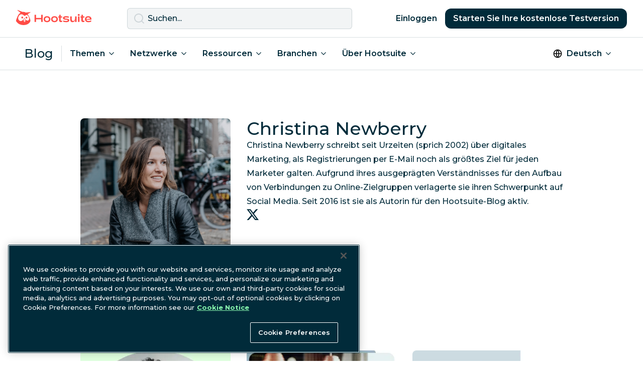

--- FILE ---
content_type: text/html; charset=UTF-8
request_url: https://blog.hootsuite.com/de/author/christina-newberry/
body_size: 17025
content:
<!doctype html>
<html lang="de-DE">
<head>
  <script>
    window.dataLayer = window.dataLayer ||[];function gtag(){dataLayer.push(arguments);}
    gtag('consent', 'default', {
      ad_personalization: 'denied',
      ad_storage: 'denied',
      ad_user_data: 'denied',
      analytics_storage: 'denied',
      functionality_storage: 'denied',
      personalization_storage: 'denied',
      security_storage: 'granted',
      region: ['AT', 'BE', 'BG', 'CY', 'CZ', 'CH',  'DE', 'DK', 'EE', 'ES', 'FI', 'FR', 'GB', 'GR', 'HR', 'HU', 'IE', 'IS', 'IT', 'LI', 'LT', 'LU', 'LV', 'MT', 'NL', 'NO', 'PL', 'PT', 'RO', 'SE', 'SI', 'SK', 'CA-QC']
    });
    gtag('consent', 'default', {
      ad_personalization: 'granted',
      ad_storage: 'granted',
      ad_user_data: 'granted',
      analytics_storage: 'granted',
      functionality_storage: 'granted',
      personalization_storage: 'granted',
      security_storage: 'granted',
    });
  </script>
  <meta charset="UTF-8">
  <meta name="viewport" content="width=device-width, initial-scale=1, minimum-scale=1">
  <link rel="profile" href="https://gmpg.org/xfn/11">
  <link rel="dns-prefetch" href="https://app-sj13.marketo.com">
  <link rel="dns-prefetch" href="https://fonts.googleapis.com">
  <meta property="fb:app_id" content="1382046585182189">

  <!-- OneTrust Cookies Consent Notice start for hootsuite.com -->
  <script src="https://cdn.cookielaw.org/scripttemplates/otSDKStub.js"  type="text/javascript" charset="UTF-8" data-domain-script="81889fd2-497b-4157-9040-d28a2dafa477" ></script>
  <script type="text/javascript">function OptanonWrapper() { }</script>
  <!-- OneTrust Cookies Consent Notice end for hootsuite.com -->

  <!-- Google Tag Manager -->
  <script>(function(w,d,s,l,i){w[l]=w[l]||[];w[l].push({'gtm.start':
  new Date().getTime(),event:'gtm.js'});var f=d.getElementsByTagName(s)[0],
  j=d.createElement(s),dl=l!='dataLayer'?'&l='+l:'';j.async=true;j.src=
  'https://www.googletagmanager.com/gtm.js?id='+i+dl;f.parentNode.insertBefore(j,f);
  })(window,document,'script','dataLayer','GTM-963X');</script>
  <!-- End Google Tag Manager -->

  <meta name='robots' content='noindex, follow' />
<link rel="alternate" href="https://blog.hootsuite.com/author/christina-newberry/" hreflang="en" />
<link rel="alternate" href="https://blog.hootsuite.com/es/author/christina-newberry/" hreflang="es" />
<link rel="alternate" href="https://blog.hootsuite.com/de/author/christina-newberry/" hreflang="de" />
<link rel="alternate" href="https://blog.hootsuite.com/fr/author/christina-newberry/" hreflang="fr" />
<link rel="alternate" href="https://blog.hootsuite.com/it/author/christina-newberry/" hreflang="it" />
<link rel="alternate" href="https://blog.hootsuite.com/pt/author/christina-newberry/" hreflang="pt" />
<link rel="alternate" href="https://blog.hootsuite.com/author/christina-newberry/" hreflang="x-default" />

	<!-- This site is optimized with the Yoast SEO plugin v26.8 - https://yoast.com/product/yoast-seo-wordpress/ -->
	<title>Christina Newberry, Author at Social Media Marketing &amp; Management Dashboard</title>
	<meta property="og:locale" content="de_DE" />
	<meta property="og:locale:alternate" content="en_US" />
	<meta property="og:locale:alternate" content="es_ES" />
	<meta property="og:locale:alternate" content="fr_FR" />
	<meta property="og:locale:alternate" content="it_IT" />
	<meta property="og:locale:alternate" content="pt_PT" />
	<meta property="og:type" content="profile" />
	<meta property="og:title" content="Christina Newberry, Author at Social Media Marketing &amp; Management Dashboard" />
	<meta property="og:url" content="https://blog.hootsuite.com/de/author/christina-newberry/" />
	<meta property="og:site_name" content="Social Media Marketing &amp; Management Dashboard" />
	<meta property="og:image" content="https://secure.gravatar.com/avatar/df7d9167924a4a6f1d6e427a4dc9d9e9?s=500&d=mm&r=g" />
	<meta name="twitter:card" content="summary_large_image" />
	<script type="application/ld+json" class="yoast-schema-graph">{"@context":"https://schema.org","@graph":[{"@type":"ProfilePage","@id":"https://blog.hootsuite.com/de/author/christina-newberry/","url":"https://blog.hootsuite.com/de/author/christina-newberry/","name":"Christina Newberry, Author at Social Media Marketing &amp; Management Dashboard","isPartOf":{"@id":"https://blog.hootsuite.com/de/#website"},"primaryImageOfPage":{"@id":"https://blog.hootsuite.com/de/author/christina-newberry/#primaryimage"},"image":{"@id":"https://blog.hootsuite.com/de/author/christina-newberry/#primaryimage"},"thumbnailUrl":"https://blog.hootsuite.com/wp-content/uploads/2023/03/Social-Media-Wettbewerbsanalyse-cover.webp","breadcrumb":{"@id":"https://blog.hootsuite.com/de/author/christina-newberry/#breadcrumb"},"inLanguage":"de","potentialAction":[{"@type":"ReadAction","target":["https://blog.hootsuite.com/de/author/christina-newberry/"]}]},{"@type":"ImageObject","inLanguage":"de","@id":"https://blog.hootsuite.com/de/author/christina-newberry/#primaryimage","url":"https://blog.hootsuite.com/wp-content/uploads/2023/03/Social-Media-Wettbewerbsanalyse-cover.webp","contentUrl":"https://blog.hootsuite.com/wp-content/uploads/2023/03/Social-Media-Wettbewerbsanalyse-cover.webp","width":556,"height":556},{"@type":"BreadcrumbList","@id":"https://blog.hootsuite.com/de/author/christina-newberry/#breadcrumb","itemListElement":[{"@type":"ListItem","position":1,"name":"Home","item":"https://blog.hootsuite.com/de/"},{"@type":"ListItem","position":2,"name":"Archiv für Christina Newberry"}]},{"@type":"WebSite","@id":"https://blog.hootsuite.com/de/#website","url":"https://blog.hootsuite.com/de/","name":"Hootsuite","description":"Hootsuite","publisher":{"@id":"https://blog.hootsuite.com/de/#organization"},"potentialAction":[{"@type":"SearchAction","target":{"@type":"EntryPoint","urlTemplate":"https://blog.hootsuite.com/de/?s={search_term_string}"},"query-input":{"@type":"PropertyValueSpecification","valueRequired":true,"valueName":"search_term_string"}}],"inLanguage":"de"},{"@type":"Organization","@id":"https://blog.hootsuite.com/de/#organization","name":"Hootsuite","url":"https://blog.hootsuite.com/de/","logo":{"@type":"ImageObject","inLanguage":"de","@id":"https://blog.hootsuite.com/de/#/schema/logo/image/","url":"https://blog.hootsuite.com/wp-content/uploads/2025/06/hootsuite-logo.png","contentUrl":"https://blog.hootsuite.com/wp-content/uploads/2025/06/hootsuite-logo.png","width":512,"height":512,"caption":"Hootsuite"},"image":{"@id":"https://blog.hootsuite.com/de/#/schema/logo/image/"}},{"@type":"Person","@id":"https://blog.hootsuite.com/de/#/schema/person/ee296030d67ac2f14d06dd1f72689a3f","name":"Christina Newberry","image":{"@type":"ImageObject","inLanguage":"de","@id":"https://blog.hootsuite.com/de/#/schema/person/image/","url":"https://secure.gravatar.com/avatar/c0380d9729f311f6c67d8d686523188162112bbfdf139eed6012f6f18bf855d7?s=96&d=mm&r=g","contentUrl":"https://secure.gravatar.com/avatar/c0380d9729f311f6c67d8d686523188162112bbfdf139eed6012f6f18bf855d7?s=96&d=mm&r=g","caption":"Christina Newberry"},"description":"Christina Newberry schreibt seit Urzeiten (sprich 2002) über digitales Marketing, als Registrierungen per E-Mail noch als größtes Ziel für jeden Marketer galten. Aufgrund ihres ausgeprägten Verständnisses für den Aufbau von Verbindungen zu Online-Zielgruppen verlagerte sie ihren Schwerpunkt auf Social Media. Seit 2016 ist sie als Autorin für den Hootsuite-Blog aktiv.","sameAs":["http://www.christinanewberry.com/","https://x.com/ckjnewberry"],"mainEntityOfPage":{"@id":"https://blog.hootsuite.com/de/author/christina-newberry/"}}]}</script>
	<!-- / Yoast SEO plugin. -->


<link rel='dns-prefetch' href='//a.omappapi.com' />
<link rel='dns-prefetch' href='//fonts.googleapis.com' />
<link rel="alternate" type="application/rss+xml" title="Social Media Marketing &amp; Management Dashboard &raquo; Beitrags-Feed von Christina Newberry" href="https://blog.hootsuite.com/de/author/christina-newberry/feed/" />
<style id='wp-img-auto-sizes-contain-inline-css'>
img:is([sizes=auto i],[sizes^="auto," i]){contain-intrinsic-size:3000px 1500px}
/*# sourceURL=wp-img-auto-sizes-contain-inline-css */
</style>
<style id='wp-emoji-styles-inline-css'>

	img.wp-smiley, img.emoji {
		display: inline !important;
		border: none !important;
		box-shadow: none !important;
		height: 1em !important;
		width: 1em !important;
		margin: 0 0.07em !important;
		vertical-align: -0.1em !important;
		background: none !important;
		padding: 0 !important;
	}
/*# sourceURL=wp-emoji-styles-inline-css */
</style>
<style id='wp-block-library-inline-css'>
:root{--wp-block-synced-color:#7a00df;--wp-block-synced-color--rgb:122,0,223;--wp-bound-block-color:var(--wp-block-synced-color);--wp-editor-canvas-background:#ddd;--wp-admin-theme-color:#007cba;--wp-admin-theme-color--rgb:0,124,186;--wp-admin-theme-color-darker-10:#006ba1;--wp-admin-theme-color-darker-10--rgb:0,107,160.5;--wp-admin-theme-color-darker-20:#005a87;--wp-admin-theme-color-darker-20--rgb:0,90,135;--wp-admin-border-width-focus:2px}@media (min-resolution:192dpi){:root{--wp-admin-border-width-focus:1.5px}}.wp-element-button{cursor:pointer}:root .has-very-light-gray-background-color{background-color:#eee}:root .has-very-dark-gray-background-color{background-color:#313131}:root .has-very-light-gray-color{color:#eee}:root .has-very-dark-gray-color{color:#313131}:root .has-vivid-green-cyan-to-vivid-cyan-blue-gradient-background{background:linear-gradient(135deg,#00d084,#0693e3)}:root .has-purple-crush-gradient-background{background:linear-gradient(135deg,#34e2e4,#4721fb 50%,#ab1dfe)}:root .has-hazy-dawn-gradient-background{background:linear-gradient(135deg,#faaca8,#dad0ec)}:root .has-subdued-olive-gradient-background{background:linear-gradient(135deg,#fafae1,#67a671)}:root .has-atomic-cream-gradient-background{background:linear-gradient(135deg,#fdd79a,#004a59)}:root .has-nightshade-gradient-background{background:linear-gradient(135deg,#330968,#31cdcf)}:root .has-midnight-gradient-background{background:linear-gradient(135deg,#020381,#2874fc)}:root{--wp--preset--font-size--normal:16px;--wp--preset--font-size--huge:42px}.has-regular-font-size{font-size:1em}.has-larger-font-size{font-size:2.625em}.has-normal-font-size{font-size:var(--wp--preset--font-size--normal)}.has-huge-font-size{font-size:var(--wp--preset--font-size--huge)}.has-text-align-center{text-align:center}.has-text-align-left{text-align:left}.has-text-align-right{text-align:right}.has-fit-text{white-space:nowrap!important}#end-resizable-editor-section{display:none}.aligncenter{clear:both}.items-justified-left{justify-content:flex-start}.items-justified-center{justify-content:center}.items-justified-right{justify-content:flex-end}.items-justified-space-between{justify-content:space-between}.screen-reader-text{border:0;clip-path:inset(50%);height:1px;margin:-1px;overflow:hidden;padding:0;position:absolute;width:1px;word-wrap:normal!important}.screen-reader-text:focus{background-color:#ddd;clip-path:none;color:#444;display:block;font-size:1em;height:auto;left:5px;line-height:normal;padding:15px 23px 14px;text-decoration:none;top:5px;width:auto;z-index:100000}html :where(.has-border-color){border-style:solid}html :where([style*=border-top-color]){border-top-style:solid}html :where([style*=border-right-color]){border-right-style:solid}html :where([style*=border-bottom-color]){border-bottom-style:solid}html :where([style*=border-left-color]){border-left-style:solid}html :where([style*=border-width]){border-style:solid}html :where([style*=border-top-width]){border-top-style:solid}html :where([style*=border-right-width]){border-right-style:solid}html :where([style*=border-bottom-width]){border-bottom-style:solid}html :where([style*=border-left-width]){border-left-style:solid}html :where(img[class*=wp-image-]){height:auto;max-width:100%}:where(figure){margin:0 0 1em}html :where(.is-position-sticky){--wp-admin--admin-bar--position-offset:var(--wp-admin--admin-bar--height,0px)}@media screen and (max-width:600px){html :where(.is-position-sticky){--wp-admin--admin-bar--position-offset:0px}}

/*# sourceURL=wp-block-library-inline-css */
</style><style id='global-styles-inline-css'>
:root{--wp--preset--aspect-ratio--square: 1;--wp--preset--aspect-ratio--4-3: 4/3;--wp--preset--aspect-ratio--3-4: 3/4;--wp--preset--aspect-ratio--3-2: 3/2;--wp--preset--aspect-ratio--2-3: 2/3;--wp--preset--aspect-ratio--16-9: 16/9;--wp--preset--aspect-ratio--9-16: 9/16;--wp--preset--color--black: #000000;--wp--preset--color--cyan-bluish-gray: #abb8c3;--wp--preset--color--white: #ffffff;--wp--preset--color--pale-pink: #f78da7;--wp--preset--color--vivid-red: #cf2e2e;--wp--preset--color--luminous-vivid-orange: #ff6900;--wp--preset--color--luminous-vivid-amber: #fcb900;--wp--preset--color--light-green-cyan: #7bdcb5;--wp--preset--color--vivid-green-cyan: #00d084;--wp--preset--color--pale-cyan-blue: #8ed1fc;--wp--preset--color--vivid-cyan-blue: #0693e3;--wp--preset--color--vivid-purple: #9b51e0;--wp--preset--color--background: #ffffff;--wp--preset--color--foreground: #012B3A;--wp--preset--color--saffron: #E03035;--wp--preset--color--tea: #DFFFDE;--wp--preset--color--spring: #87F8AE;--wp--preset--color--mint: #A4FFB8;--wp--preset--color--spruce: #007978;--wp--preset--color--lake: #004963;--wp--preset--color--nocturn: #012B3A;--wp--preset--gradient--vivid-cyan-blue-to-vivid-purple: linear-gradient(135deg,rgb(6,147,227) 0%,rgb(155,81,224) 100%);--wp--preset--gradient--light-green-cyan-to-vivid-green-cyan: linear-gradient(135deg,rgb(122,220,180) 0%,rgb(0,208,130) 100%);--wp--preset--gradient--luminous-vivid-amber-to-luminous-vivid-orange: linear-gradient(135deg,rgb(252,185,0) 0%,rgb(255,105,0) 100%);--wp--preset--gradient--luminous-vivid-orange-to-vivid-red: linear-gradient(135deg,rgb(255,105,0) 0%,rgb(207,46,46) 100%);--wp--preset--gradient--very-light-gray-to-cyan-bluish-gray: linear-gradient(135deg,rgb(238,238,238) 0%,rgb(169,184,195) 100%);--wp--preset--gradient--cool-to-warm-spectrum: linear-gradient(135deg,rgb(74,234,220) 0%,rgb(151,120,209) 20%,rgb(207,42,186) 40%,rgb(238,44,130) 60%,rgb(251,105,98) 80%,rgb(254,248,76) 100%);--wp--preset--gradient--blush-light-purple: linear-gradient(135deg,rgb(255,206,236) 0%,rgb(152,150,240) 100%);--wp--preset--gradient--blush-bordeaux: linear-gradient(135deg,rgb(254,205,165) 0%,rgb(254,45,45) 50%,rgb(107,0,62) 100%);--wp--preset--gradient--luminous-dusk: linear-gradient(135deg,rgb(255,203,112) 0%,rgb(199,81,192) 50%,rgb(65,88,208) 100%);--wp--preset--gradient--pale-ocean: linear-gradient(135deg,rgb(255,245,203) 0%,rgb(182,227,212) 50%,rgb(51,167,181) 100%);--wp--preset--gradient--electric-grass: linear-gradient(135deg,rgb(202,248,128) 0%,rgb(113,206,126) 100%);--wp--preset--gradient--midnight: linear-gradient(135deg,rgb(2,3,129) 0%,rgb(40,116,252) 100%);--wp--preset--font-size--small: 0.875rem;--wp--preset--font-size--medium: 1rem;--wp--preset--font-size--large: 1.125rem;--wp--preset--font-size--x-large: 42px;--wp--preset--font-size--xlarge: 1.25rem;--wp--preset--spacing--20: 0.44rem;--wp--preset--spacing--30: 0.67rem;--wp--preset--spacing--40: 1rem;--wp--preset--spacing--50: 1.5rem;--wp--preset--spacing--60: 2.25rem;--wp--preset--spacing--70: 3.38rem;--wp--preset--spacing--80: 5.06rem;--wp--preset--shadow--natural: 6px 6px 9px rgba(0, 0, 0, 0.2);--wp--preset--shadow--deep: 12px 12px 50px rgba(0, 0, 0, 0.4);--wp--preset--shadow--sharp: 6px 6px 0px rgba(0, 0, 0, 0.2);--wp--preset--shadow--outlined: 6px 6px 0px -3px rgb(255, 255, 255), 6px 6px rgb(0, 0, 0);--wp--preset--shadow--crisp: 6px 6px 0px rgb(0, 0, 0);}:root { --wp--style--global--content-size: 40rem;--wp--style--global--wide-size: 60rem; }:where(body) { margin: 0; }.wp-site-blocks > .alignleft { float: left; margin-right: 2em; }.wp-site-blocks > .alignright { float: right; margin-left: 2em; }.wp-site-blocks > .aligncenter { justify-content: center; margin-left: auto; margin-right: auto; }:where(.is-layout-flex){gap: 0.5em;}:where(.is-layout-grid){gap: 0.5em;}.is-layout-flow > .alignleft{float: left;margin-inline-start: 0;margin-inline-end: 2em;}.is-layout-flow > .alignright{float: right;margin-inline-start: 2em;margin-inline-end: 0;}.is-layout-flow > .aligncenter{margin-left: auto !important;margin-right: auto !important;}.is-layout-constrained > .alignleft{float: left;margin-inline-start: 0;margin-inline-end: 2em;}.is-layout-constrained > .alignright{float: right;margin-inline-start: 2em;margin-inline-end: 0;}.is-layout-constrained > .aligncenter{margin-left: auto !important;margin-right: auto !important;}.is-layout-constrained > :where(:not(.alignleft):not(.alignright):not(.alignfull)){max-width: var(--wp--style--global--content-size);margin-left: auto !important;margin-right: auto !important;}.is-layout-constrained > .alignwide{max-width: var(--wp--style--global--wide-size);}body .is-layout-flex{display: flex;}.is-layout-flex{flex-wrap: wrap;align-items: center;}.is-layout-flex > :is(*, div){margin: 0;}body .is-layout-grid{display: grid;}.is-layout-grid > :is(*, div){margin: 0;}body{padding-top: 0px;padding-right: 0px;padding-bottom: 0px;padding-left: 0px;}a:where(:not(.wp-element-button)){text-decoration: underline;}:root :where(.wp-element-button, .wp-block-button__link){background-color: #012B3A;border-width: 0;color: #ffffff!important;font-family: inherit;font-size: inherit;font-style: inherit;font-weight: inherit;letter-spacing: inherit;line-height: inherit;padding-top: calc(0.667em + 2px);padding-right: calc(1.333em + 2px);padding-bottom: calc(0.667em + 2px);padding-left: calc(1.333em + 2px);text-decoration: none;text-transform: inherit;}:root :where(.wp-element-button:hover, .wp-block-button__link:hover){background-color: #004963;color: #ffffff;}:root :where(.wp-element-button:focus, .wp-block-button__link:focus){background-color: #012B3A;}:root :where(.wp-element-button:active, .wp-block-button__link:active){background-color: #012B3A;}.has-black-color{color: var(--wp--preset--color--black) !important;}.has-cyan-bluish-gray-color{color: var(--wp--preset--color--cyan-bluish-gray) !important;}.has-white-color{color: var(--wp--preset--color--white) !important;}.has-pale-pink-color{color: var(--wp--preset--color--pale-pink) !important;}.has-vivid-red-color{color: var(--wp--preset--color--vivid-red) !important;}.has-luminous-vivid-orange-color{color: var(--wp--preset--color--luminous-vivid-orange) !important;}.has-luminous-vivid-amber-color{color: var(--wp--preset--color--luminous-vivid-amber) !important;}.has-light-green-cyan-color{color: var(--wp--preset--color--light-green-cyan) !important;}.has-vivid-green-cyan-color{color: var(--wp--preset--color--vivid-green-cyan) !important;}.has-pale-cyan-blue-color{color: var(--wp--preset--color--pale-cyan-blue) !important;}.has-vivid-cyan-blue-color{color: var(--wp--preset--color--vivid-cyan-blue) !important;}.has-vivid-purple-color{color: var(--wp--preset--color--vivid-purple) !important;}.has-background-color{color: var(--wp--preset--color--background) !important;}.has-foreground-color{color: var(--wp--preset--color--foreground) !important;}.has-saffron-color{color: var(--wp--preset--color--saffron) !important;}.has-tea-color{color: var(--wp--preset--color--tea) !important;}.has-spring-color{color: var(--wp--preset--color--spring) !important;}.has-mint-color{color: var(--wp--preset--color--mint) !important;}.has-spruce-color{color: var(--wp--preset--color--spruce) !important;}.has-lake-color{color: var(--wp--preset--color--lake) !important;}.has-nocturn-color{color: var(--wp--preset--color--nocturn) !important;}.has-black-background-color{background-color: var(--wp--preset--color--black) !important;}.has-cyan-bluish-gray-background-color{background-color: var(--wp--preset--color--cyan-bluish-gray) !important;}.has-white-background-color{background-color: var(--wp--preset--color--white) !important;}.has-pale-pink-background-color{background-color: var(--wp--preset--color--pale-pink) !important;}.has-vivid-red-background-color{background-color: var(--wp--preset--color--vivid-red) !important;}.has-luminous-vivid-orange-background-color{background-color: var(--wp--preset--color--luminous-vivid-orange) !important;}.has-luminous-vivid-amber-background-color{background-color: var(--wp--preset--color--luminous-vivid-amber) !important;}.has-light-green-cyan-background-color{background-color: var(--wp--preset--color--light-green-cyan) !important;}.has-vivid-green-cyan-background-color{background-color: var(--wp--preset--color--vivid-green-cyan) !important;}.has-pale-cyan-blue-background-color{background-color: var(--wp--preset--color--pale-cyan-blue) !important;}.has-vivid-cyan-blue-background-color{background-color: var(--wp--preset--color--vivid-cyan-blue) !important;}.has-vivid-purple-background-color{background-color: var(--wp--preset--color--vivid-purple) !important;}.has-background-background-color{background-color: var(--wp--preset--color--background) !important;}.has-foreground-background-color{background-color: var(--wp--preset--color--foreground) !important;}.has-saffron-background-color{background-color: var(--wp--preset--color--saffron) !important;}.has-tea-background-color{background-color: var(--wp--preset--color--tea) !important;}.has-spring-background-color{background-color: var(--wp--preset--color--spring) !important;}.has-mint-background-color{background-color: var(--wp--preset--color--mint) !important;}.has-spruce-background-color{background-color: var(--wp--preset--color--spruce) !important;}.has-lake-background-color{background-color: var(--wp--preset--color--lake) !important;}.has-nocturn-background-color{background-color: var(--wp--preset--color--nocturn) !important;}.has-black-border-color{border-color: var(--wp--preset--color--black) !important;}.has-cyan-bluish-gray-border-color{border-color: var(--wp--preset--color--cyan-bluish-gray) !important;}.has-white-border-color{border-color: var(--wp--preset--color--white) !important;}.has-pale-pink-border-color{border-color: var(--wp--preset--color--pale-pink) !important;}.has-vivid-red-border-color{border-color: var(--wp--preset--color--vivid-red) !important;}.has-luminous-vivid-orange-border-color{border-color: var(--wp--preset--color--luminous-vivid-orange) !important;}.has-luminous-vivid-amber-border-color{border-color: var(--wp--preset--color--luminous-vivid-amber) !important;}.has-light-green-cyan-border-color{border-color: var(--wp--preset--color--light-green-cyan) !important;}.has-vivid-green-cyan-border-color{border-color: var(--wp--preset--color--vivid-green-cyan) !important;}.has-pale-cyan-blue-border-color{border-color: var(--wp--preset--color--pale-cyan-blue) !important;}.has-vivid-cyan-blue-border-color{border-color: var(--wp--preset--color--vivid-cyan-blue) !important;}.has-vivid-purple-border-color{border-color: var(--wp--preset--color--vivid-purple) !important;}.has-background-border-color{border-color: var(--wp--preset--color--background) !important;}.has-foreground-border-color{border-color: var(--wp--preset--color--foreground) !important;}.has-saffron-border-color{border-color: var(--wp--preset--color--saffron) !important;}.has-tea-border-color{border-color: var(--wp--preset--color--tea) !important;}.has-spring-border-color{border-color: var(--wp--preset--color--spring) !important;}.has-mint-border-color{border-color: var(--wp--preset--color--mint) !important;}.has-spruce-border-color{border-color: var(--wp--preset--color--spruce) !important;}.has-lake-border-color{border-color: var(--wp--preset--color--lake) !important;}.has-nocturn-border-color{border-color: var(--wp--preset--color--nocturn) !important;}.has-vivid-cyan-blue-to-vivid-purple-gradient-background{background: var(--wp--preset--gradient--vivid-cyan-blue-to-vivid-purple) !important;}.has-light-green-cyan-to-vivid-green-cyan-gradient-background{background: var(--wp--preset--gradient--light-green-cyan-to-vivid-green-cyan) !important;}.has-luminous-vivid-amber-to-luminous-vivid-orange-gradient-background{background: var(--wp--preset--gradient--luminous-vivid-amber-to-luminous-vivid-orange) !important;}.has-luminous-vivid-orange-to-vivid-red-gradient-background{background: var(--wp--preset--gradient--luminous-vivid-orange-to-vivid-red) !important;}.has-very-light-gray-to-cyan-bluish-gray-gradient-background{background: var(--wp--preset--gradient--very-light-gray-to-cyan-bluish-gray) !important;}.has-cool-to-warm-spectrum-gradient-background{background: var(--wp--preset--gradient--cool-to-warm-spectrum) !important;}.has-blush-light-purple-gradient-background{background: var(--wp--preset--gradient--blush-light-purple) !important;}.has-blush-bordeaux-gradient-background{background: var(--wp--preset--gradient--blush-bordeaux) !important;}.has-luminous-dusk-gradient-background{background: var(--wp--preset--gradient--luminous-dusk) !important;}.has-pale-ocean-gradient-background{background: var(--wp--preset--gradient--pale-ocean) !important;}.has-electric-grass-gradient-background{background: var(--wp--preset--gradient--electric-grass) !important;}.has-midnight-gradient-background{background: var(--wp--preset--gradient--midnight) !important;}.has-small-font-size{font-size: var(--wp--preset--font-size--small) !important;}.has-medium-font-size{font-size: var(--wp--preset--font-size--medium) !important;}.has-large-font-size{font-size: var(--wp--preset--font-size--large) !important;}.has-x-large-font-size{font-size: var(--wp--preset--font-size--x-large) !important;}.has-xlarge-font-size{font-size: var(--wp--preset--font-size--xlarge) !important;}
/*# sourceURL=global-styles-inline-css */
</style>

<link rel='stylesheet' id='hootsuite-css' href='https://blog.hootsuite.com/wp-content/themes/hootsuite-theme/css/theme.min.css?ver=1.1.2' media='all' />
<link rel='stylesheet' id='hootsuite-fonts-css' href='//fonts.googleapis.com/css2?family=Montserrat:wght@500;600;700&#038;display=swap' media='all' />
<link rel='stylesheet' id='hootsuite-content-upgrades-css' href='https://blog.hootsuite.com/wp-content/plugins/hs-content-upgrades/css/content-upgrades.css?ver=2.0.907' media='all' />
<script src="https://blog.hootsuite.com/wp-includes/js/jquery/jquery.min.js?ver=3.7.1" id="jquery-core-js"></script>
<script src="https://blog.hootsuite.com/wp-includes/js/jquery/jquery-migrate.min.js?ver=3.4.1" id="jquery-migrate-js"></script>
<script src="https://blog.hootsuite.com/wp-content/plugins/hs-content-upgrades/js/dist/main.js?ver=1.0.1" id="hootsuite-content-upgrades-js"></script>
<link rel="https://api.w.org/" href="https://blog.hootsuite.com/wp-json/" /><link rel="alternate" title="JSON" type="application/json" href="https://blog.hootsuite.com/wp-json/wp/v2/users/299" /><link rel="EditURI" type="application/rsd+xml" title="RSD" href="https://blog.hootsuite.com/xmlrpc.php?rsd" />
<link rel="llms-sitemap" href="https://blog.hootsuite.com/llms.txt" />
<link rel="icon" href="https://blog.hootsuite.com/wp-content/uploads/2023/03/cropped-owly-favicon-32x32.png" sizes="32x32" />
<link rel="icon" href="https://blog.hootsuite.com/wp-content/uploads/2023/03/cropped-owly-favicon-192x192.png" sizes="192x192" />
<link rel="apple-touch-icon" href="https://blog.hootsuite.com/wp-content/uploads/2023/03/cropped-owly-favicon-180x180.png" />
<meta name="msapplication-TileImage" content="https://blog.hootsuite.com/wp-content/uploads/2023/03/cropped-owly-favicon-270x270.png" />

  <script type="module" src="https://www.hootsuite.com/blogUTMscript.js"></script>
</head>
<body class="archive author author-christina-newberry author-299 wp-embed-responsive wp-theme-hootsuite-theme text-nocturn has-side-rails">

  <!-- Google Tag Manager (noscript) -->
  <noscript><iframe src="https://www.googletagmanager.com/ns.html?id=GTM-963X" height="0" width="0" style="display:none;visibility:hidden"></iframe></noscript>
  <!-- End Google Tag Manager (noscript) -->




<a class="sr-only focus:not-sr-only" href="#primary" tabindex="0">
  Zum Inhalt springen</a>


<header class="relative sticky top-0 z-40 bg-white border-b border-nocturn/15">
  <nav class="flex flex-wrap items-center justify-between w-full gap-8 p-4 mx-auto xl:container lg:flex-nowrap">

    <a href="https://www.hootsuite.com/de">
      <img class="pb-1" width="150" height="29" src="https://blog.hootsuite.com/wp-content/themes/hootsuite-theme/images/logos/hootsuite.svg" alt="Hootsuite Logo">
    </a>

    <div class="hidden w-full max-w-md lg:block">
      <form action="https://blog.hootsuite.com/de/" method="get">
  <label for="search" class="sr-only">Suchen</label>
  <div class="relative">
    <div class="absolute inset-y-0 left-0 flex items-center pl-3">
      <svg role="icon" aria-hidden="true" class="w-6 h-6 fill-nocturn/15">
        <use xlink:href="#icon-search"></use>
      </svg>
    </div>
    <input type="text" name="s" id="search" value="" class="block w-full p-2 pl-10 border border-nocturn/15 bg-lite rounded-md text-nocturn placeholder-nocturn focus:!ring-nocturn focus:!ring-2" placeholder="Suchen..." required>
  </div>
</form>    </div>

    <a class="btn btn-nocturn !rounded-xl lg:hidden grow-1 ml-auto" data-ga-track-id="blog_cta_trial_intent_mobileheader" data-ga-track-info="cta_click_select_plan" href="https://www.hootsuite.com/de/select-plan">
      Kostenlose Testversion    </a>

    <div class="hidden lg:flex">
      <a class="btn btn-sm text-nocturn hover:text-spruce" href="https://www.hootsuite.com/login">
        Einloggen      </a>
      <a class="btn btn-sm btn-nocturn !rounded-xl" data-ga-track-id="blog_cta_trial_intent_header" data-ga-track-info="blog_start_trial_intent" href="https://www.hootsuite.com/de/select-plan">
        Starten Sie Ihre kostenlose Testversion      </a>
    </div>

    <div class="absolute bottom-0 left-0 flex-none w-full h-2">
      <div id="reading-progress" style="width:0%;" class="h-2 bg-saffron"></div>
    </div>

  </nav>
</header>

<div class="p-4 bg-white border-b border-nocturn/15">
  <nav id="nav" class="flex flex-wrap items-center gap-4 xl:container lg:flex-nowrap">

    <a class="pr-4 text-2xl border-r border-nocturn/15" href="https://blog.hootsuite.com/de/">
      Blog    </a>

    <a href="#" class="inline-flex flex-row-reverse p-2 ml-auto peer group lg:hidden text-nocturn hover:text-spruce focus:text-spruce focus:outline-0" onClick="toggleAriaExpanded(this)" aria-expanded="false">
      <span class="sr-only">Öffnen Sie das Hauptnavigationsmenü</span>
      <svg class="block w-6 h-6 open-nav group-aria-expanded:hidden" fill="currentColor" viewBox="0 0 20 20"><path fill-rule="evenodd" d="M3 5a1 1 0 011-1h12a1 1 0 110 2H4a1 1 0 01-1-1zM3 10a1 1 0 011-1h12a1 1 0 110 2H4a1 1 0 01-1-1zM3 15a1 1 0 011-1h12a1 1 0 110 2H4a1 1 0 01-1-1z" clip-rule="evenodd"></path></svg>
      <svg class="hidden w-6 h-6 close-nav group-aria-expanded:block" fill="currentColor" viewBox="0 0 20 20"><path fill-rule="evenodd" d="M4.293 4.293a1 1 0 011.414 0L10 8.586l4.293-4.293a1 1 0 111.414 1.414L11.414 10l4.293 4.293a1 1 0 01-1.414 1.414L10 11.414l-4.293 4.293a1 1 0 01-1.414-1.414L8.586 10 4.293 5.707a1 1 0 010-1.414z" clip-rule="evenodd"></path></svg>
    </a>
    
    <div class="hidden w-full lg:block peer-aria-expanded:block">
      <ul id="main-menu" class="menu flex flex-col lg:flex-row m-0 p-0 basis-full grow gap-4 lg:gap-0"><li id="menu-item-508532" class="menu-wide menu-item menu-item-type-custom menu-item-object-custom menu-item-has-children menu-item-508532 list-none mr-0 relative lg:px-4"><a href="#" aria-haspopup="true" aria-expanded="false" class="flex flex-row items-center text-nocturn hover:text-spruce focus:outline-0 peer aria-expanded:text-spruce after:aria-expanded:rotate-180 after:ml-2 font-semibold">Themen</a>
<ul class="sub-menu m-0 lg:p-4 space-y-2 bg-white hidden w-full lg:none lg:z-40 lg:min-w-fit lg:max-w-max lg:absolute lg:left-0 lg:top-11 peer-aria-expanded:flex flex-col lg:border lg:border-nocturn/15">
	<li id="menu-item-510180" class="menu-icon icon-analytics menu-item menu-item-type-taxonomy menu-item-object-post_tag menu-item-510180 list-none block m-0"><a href="https://blog.hootsuite.com/de/tag/social-media-analytics-de/" class="text-nocturn hover:text-spruce lg:hover:underline flex flex-row items-center gap-1">Analytik</a></li>
	<li id="menu-item-510182" class="menu-icon icon-video menu-item menu-item-type-taxonomy menu-item-object-post_tag menu-item-510182 list-none block m-0"><a href="https://blog.hootsuite.com/de/tag/social-video-de/" class="text-nocturn hover:text-spruce lg:hover:underline flex flex-row items-center gap-1">Video</a></li>
	<li id="menu-item-508535" class="menu-icon icon-engagement menu-item menu-item-type-taxonomy menu-item-object-post_tag menu-item-508535 list-none block m-0"><a href="https://blog.hootsuite.com/tag/social-media-engagement/" class="text-nocturn hover:text-spruce lg:hover:underline flex flex-row items-center gap-1">Engagement</a></li>
	<li id="menu-item-508536" class="menu-icon icon-experiments menu-item menu-item-type-taxonomy menu-item-object-post_tag menu-item-508536 list-none block m-0"><a href="https://blog.hootsuite.com/tag/experiments/" class="text-nocturn hover:text-spruce lg:hover:underline flex flex-row items-center gap-1">Experimente</a></li>
	<li id="menu-item-510178" class="menu-icon icon-listening menu-item menu-item-type-taxonomy menu-item-object-post_tag menu-item-510178 list-none block m-0"><a href="https://blog.hootsuite.com/de/tag/social-listening-de/" class="text-nocturn hover:text-spruce lg:hover:underline flex flex-row items-center gap-1">Social-Listening</a></li>
	<li id="menu-item-508538" class="menu-icon icon-influencer menu-item menu-item-type-taxonomy menu-item-object-post_tag menu-item-508538 list-none block m-0"><a href="https://blog.hootsuite.com/tag/influencer-marketing/" class="text-nocturn hover:text-spruce lg:hover:underline flex flex-row items-center gap-1">Influencer-Marketing</a></li>
	<li id="menu-item-510181" class="menu-icon icon-scheduling menu-item menu-item-type-taxonomy menu-item-object-post_tag menu-item-510181 list-none block m-0"><a href="https://blog.hootsuite.com/de/tag/social-media-scheduling-de/" class="text-nocturn hover:text-spruce lg:hover:underline flex flex-row items-center gap-1">Planung</a></li>
	<li id="menu-item-510179" class="menu-icon icon-advertising menu-item menu-item-type-taxonomy menu-item-object-post_tag menu-item-510179 list-none block m-0"><a href="https://blog.hootsuite.com/de/tag/social-media-advertising-de/" class="text-nocturn hover:text-spruce lg:hover:underline flex flex-row items-center gap-1">Werbung</a></li>
	<li id="menu-item-508541" class="menu-icon icon-benchmarks menu-item menu-item-type-taxonomy menu-item-object-post_tag menu-item-508541 list-none block m-0"><a href="https://blog.hootsuite.com/tag/social-media-benchmarks/" class="text-nocturn hover:text-spruce lg:hover:underline flex flex-row items-center gap-1">Referenzen</a></li>
	<li id="menu-item-510177" class="menu-icon icon-advocacy menu-item menu-item-type-taxonomy menu-item-object-post_tag menu-item-510177 list-none block m-0"><a href="https://blog.hootsuite.com/de/tag/employee-advocacy-de/" class="text-nocturn hover:text-spruce lg:hover:underline flex flex-row items-center gap-1">Mitarbeitervertretung</a></li>
	<li id="menu-item-510176" class="menu-icon icon-content menu-item menu-item-type-taxonomy menu-item-object-post_tag menu-item-510176 list-none block m-0"><a href="https://blog.hootsuite.com/de/tag/content-creation-de/" class="text-nocturn hover:text-spruce lg:hover:underline flex flex-row items-center gap-1">Inhaltserstellung</a></li>
	<li id="menu-item-508544" class="explore icon-explore menu-item menu-item-type-custom menu-item-object-custom menu-item-508544 list-none block m-0"><a href="https://blog.hootsuite.com/de/page/2" class="text-nocturn hover:text-spruce lg:hover:underline flex flex-row items-center gap-1">Alle Themen entdecken</a></li>
</ul>
</li>
<li id="menu-item-508545" class="menu-item menu-item-type-custom menu-item-object-custom menu-item-has-children menu-item-508545 list-none mr-0 relative lg:px-4"><a href="#" aria-haspopup="true" aria-expanded="false" class="flex flex-row items-center text-nocturn hover:text-spruce focus:outline-0 peer aria-expanded:text-spruce after:aria-expanded:rotate-180 after:ml-2 font-semibold">Netzwerke</a>
<ul class="sub-menu m-0 lg:p-4 space-y-2 bg-white hidden w-full lg:none lg:z-40 lg:min-w-fit lg:max-w-max lg:absolute lg:left-0 lg:top-11 peer-aria-expanded:flex flex-col lg:border lg:border-nocturn/15">
	<li id="menu-item-510183" class="menu-icon icon-instagram menu-item menu-item-type-taxonomy menu-item-object-network menu-item-510183 list-none block m-0"><a href="https://blog.hootsuite.com/de/network/instagram-de/" class="text-nocturn hover:text-spruce lg:hover:underline flex flex-row items-center gap-1">Instagram</a></li>
	<li id="menu-item-510184" class="menu-icon icon-facebook menu-item menu-item-type-taxonomy menu-item-object-network menu-item-510184 list-none block m-0"><a href="https://blog.hootsuite.com/de/network/facebook-de/" class="text-nocturn hover:text-spruce lg:hover:underline flex flex-row items-center gap-1">Facebook</a></li>
	<li id="menu-item-510185" class="menu-icon icon-tiktok menu-item menu-item-type-taxonomy menu-item-object-network menu-item-510185 list-none block m-0"><a href="https://blog.hootsuite.com/de/network/tiktok-de/" class="text-nocturn hover:text-spruce lg:hover:underline flex flex-row items-center gap-1">TikTok</a></li>
	<li id="menu-item-510187" class="menu-icon icon-linkedin menu-item menu-item-type-taxonomy menu-item-object-network menu-item-510187 list-none block m-0"><a href="https://blog.hootsuite.com/de/network/linkedin-de/" class="text-nocturn hover:text-spruce lg:hover:underline flex flex-row items-center gap-1">LinkedIn</a></li>
	<li id="menu-item-510188" class="menu-icon icon-twitter menu-item menu-item-type-taxonomy menu-item-object-network menu-item-510188 list-none block m-0"><a href="https://blog.hootsuite.com/de/network/twitter-de/" class="text-nocturn hover:text-spruce lg:hover:underline flex flex-row items-center gap-1">X (Twitter)</a></li>
	<li id="menu-item-510186" class="menu-icon icon-youtube menu-item menu-item-type-taxonomy menu-item-object-network menu-item-510186 list-none block m-0"><a href="https://blog.hootsuite.com/de/network/youtube-de/" class="text-nocturn hover:text-spruce lg:hover:underline flex flex-row items-center gap-1">YouTube</a></li>
	<li id="menu-item-508552" class="explore icon-explore menu-item menu-item-type-custom menu-item-object-custom menu-item-508552 list-none block m-0"><a href="https://blog.hootsuite.com/de/page/2" class="text-nocturn hover:text-spruce lg:hover:underline flex flex-row items-center gap-1">Alle Netzwerke entdecken</a></li>
</ul>
</li>
<li id="menu-item-508553" class="menu-item menu-item-type-custom menu-item-object-custom menu-item-has-children menu-item-508553 list-none mr-0 relative lg:px-4"><a href="#" aria-haspopup="true" aria-expanded="false" class="flex flex-row items-center text-nocturn hover:text-spruce focus:outline-0 peer aria-expanded:text-spruce after:aria-expanded:rotate-180 after:ml-2 font-semibold">Ressourcen</a>
<ul class="sub-menu m-0 lg:p-4 space-y-2 bg-white hidden w-full lg:none lg:z-40 lg:min-w-fit lg:max-w-max lg:absolute lg:left-0 lg:top-11 peer-aria-expanded:flex flex-col lg:border lg:border-nocturn/15">
	<li id="menu-item-508554" class="menu-icon icon-tools menu-item menu-item-type-custom menu-item-object-custom menu-item-508554 list-none block m-0"><a href="https://www.hootsuite.com/de/social-media-tools" class="text-nocturn hover:text-spruce lg:hover:underline flex flex-row items-center gap-1">Kostenlose Social Media-Tools</a></li>
	<li id="menu-item-508555" class="menu-icon icon-glossary menu-item menu-item-type-post_type_archive menu-item-object-glossary_term menu-item-508555 list-none block m-0"><a href="https://blog.hootsuite.com/social-media-definitions/" class="text-nocturn hover:text-spruce lg:hover:underline flex flex-row items-center gap-1">Glossar</a></li>
	<li id="menu-item-511159" class="menu-item menu-item-type-custom menu-item-object-custom menu-item-511159 list-none block m-0"><a href="https://www.hootsuite.com/de/resources/templates" class="text-nocturn hover:text-spruce lg:hover:underline flex flex-row items-center gap-1">Vorlagen</a></li>
	<li id="menu-item-508557" class="menu-icon icon-webinar menu-item menu-item-type-custom menu-item-object-custom menu-item-508557 list-none block m-0"><a href="https://www.hootsuite.com/de/webinars" class="text-nocturn hover:text-spruce lg:hover:underline flex flex-row items-center gap-1">Webinare</a></li>
	<li id="menu-item-508558" class="menu-icon icon-experiment menu-item menu-item-type-custom menu-item-object-custom menu-item-508558 list-none block m-0"><a href="https://www.youtube.com/c/HootsuiteLabs/videos" class="text-nocturn hover:text-spruce lg:hover:underline flex flex-row items-center gap-1">Hootsuite Labs</a></li>
	<li id="menu-item-508559" class="menu-icon icon-academy menu-item menu-item-type-custom menu-item-object-custom menu-item-508559 list-none block m-0"><a href="https://education.hootsuite.com/" class="text-nocturn hover:text-spruce lg:hover:underline flex flex-row items-center gap-1">Hootsuite Academy</a></li>
</ul>
</li>
<li id="menu-item-508560" class="menu-item menu-item-type-custom menu-item-object-custom menu-item-has-children menu-item-508560 list-none mr-0 relative lg:px-4"><a href="#" aria-haspopup="true" aria-expanded="false" class="flex flex-row items-center text-nocturn hover:text-spruce focus:outline-0 peer aria-expanded:text-spruce after:aria-expanded:rotate-180 after:ml-2 font-semibold">Branchen</a>
<ul class="sub-menu m-0 lg:p-4 space-y-2 bg-white hidden w-full lg:none lg:z-40 lg:min-w-fit lg:max-w-max lg:absolute lg:left-0 lg:top-11 peer-aria-expanded:flex flex-col lg:border lg:border-nocturn/15">
	<li id="menu-item-508561" class="menu-icon icon-government menu-item menu-item-type-custom menu-item-object-custom menu-item-508561 list-none block m-0"><a href="https://www.hootsuite.com/de/industries/government" class="text-nocturn hover:text-spruce lg:hover:underline flex flex-row items-center gap-1">Regierung</a></li>
	<li id="menu-item-508562" class="menu-icon icon-healthcare menu-item menu-item-type-custom menu-item-object-custom menu-item-508562 list-none block m-0"><a href="https://www.hootsuite.com/de/industries/healthcare" class="text-nocturn hover:text-spruce lg:hover:underline flex flex-row items-center gap-1">Gesundheitswesen</a></li>
	<li id="menu-item-508563" class="menu-icon icon-education menu-item menu-item-type-custom menu-item-object-custom menu-item-508563 list-none block m-0"><a href="https://www.hootsuite.com/de/industries/higher-education" class="text-nocturn hover:text-spruce lg:hover:underline flex flex-row items-center gap-1">Höhere Bildung</a></li>
	<li id="menu-item-508564" class="menu-icon icon-financial menu-item menu-item-type-custom menu-item-object-custom menu-item-508564 list-none block m-0"><a href="https://www.hootsuite.com/de/industries/financial-services" class="text-nocturn hover:text-spruce lg:hover:underline flex flex-row items-center gap-1">Finanzdienstleistungen</a></li>
	<li id="menu-item-508565" class="menu-icon icon-nonprofit menu-item menu-item-type-custom menu-item-object-custom menu-item-508565 list-none block m-0"><a href="https://www.hootsuite.com/de/about/hootgiving" class="text-nocturn hover:text-spruce lg:hover:underline flex flex-row items-center gap-1">Gemeinnützige Organisationen</a></li>
	<li id="menu-item-508566" class="menu-icon icon-realestate menu-item menu-item-type-custom menu-item-object-custom menu-item-508566 list-none block m-0"><a href="https://www.hootsuite.com/de/industries/real-estate" class="text-nocturn hover:text-spruce lg:hover:underline flex flex-row items-center gap-1">Immobilien</a></li>
	<li id="menu-item-508567" class="menu-icon icon-legal menu-item menu-item-type-custom menu-item-object-custom menu-item-508567 list-none block m-0"><a href="https://www.hootsuite.com/de/industries/legal" class="text-nocturn hover:text-spruce lg:hover:underline flex flex-row items-center gap-1">Recht &#038; Gesetz</a></li>
	<li id="menu-item-508568" class="explore icon-explore menu-item menu-item-type-custom menu-item-object-custom menu-item-508568 list-none block m-0"><a href="https://www.hootsuite.com/enterprise/industries" class="text-nocturn hover:text-spruce lg:hover:underline flex flex-row items-center gap-1">Alle Branchen entdecken</a></li>
</ul>
</li>
<li id="menu-item-508569" class="menu-item menu-item-type-custom menu-item-object-custom menu-item-has-children menu-item-508569 list-none mr-0 relative lg:px-4"><a href="#" aria-haspopup="true" aria-expanded="false" class="flex flex-row items-center text-nocturn hover:text-spruce focus:outline-0 peer aria-expanded:text-spruce after:aria-expanded:rotate-180 after:ml-2 font-semibold">Über Hootsuite</a>
<ul class="sub-menu m-0 lg:p-4 space-y-2 bg-white hidden w-full lg:none lg:z-40 lg:min-w-fit lg:max-w-max lg:absolute lg:left-0 lg:top-11 peer-aria-expanded:flex flex-col lg:border lg:border-nocturn/15">
	<li id="menu-item-508570" class="menu-icon icon-pricing menu-item menu-item-type-custom menu-item-object-custom menu-item-508570 list-none block m-0"><a href="https://www.hootsuite.com/de/tarife" class="text-nocturn hover:text-spruce lg:hover:underline flex flex-row items-center gap-1">Preise</a></li>
	<li id="menu-item-508571" class="menu-icon icon-owly menu-item menu-item-type-custom menu-item-object-custom menu-item-508571 list-none block m-0"><a href="https://www.hootsuite.com/de/why-hootsuite" class="text-nocturn hover:text-spruce lg:hover:underline flex flex-row items-center gap-1">Warum Hootsuite?</a></li>
	<li id="menu-item-508572" class="menu-icon icon-new menu-item menu-item-type-custom menu-item-object-custom menu-item-508572 list-none block m-0"><a href="https://www.hootsuite.com/de/newsroom" class="text-nocturn hover:text-spruce lg:hover:underline flex flex-row items-center gap-1">Newsroom</a></li>
	<li id="menu-item-508573" class="explore icon-explore menu-item menu-item-type-custom menu-item-object-custom menu-item-508573 list-none block m-0"><a href="https://www.hootsuite.com/de" class="text-nocturn hover:text-spruce lg:hover:underline flex flex-row items-center gap-1">Alles Entdecken</a></li>
</ul>
</li>
<li id="menu-item-508574" class="pll-parent-menu-item menu-item menu-item-type-custom menu-item-object-custom menu-item-has-children menu-item-508574 list-none mr-0 relative lg:px-4"><a href="#pll_switcher" aria-haspopup="true" aria-expanded="false" class="flex flex-row items-center text-nocturn hover:text-spruce focus:outline-0 peer aria-expanded:text-spruce after:aria-expanded:rotate-180 after:ml-2 font-semibold">Deutsch</a>
<ul class="sub-menu m-0 lg:p-4 space-y-2 bg-white hidden w-full lg:none lg:z-40 lg:min-w-fit lg:max-w-max lg:absolute lg:left-0 lg:top-11 peer-aria-expanded:flex flex-col lg:border lg:border-nocturn/15">
	<li id="menu-item-508574-en" class="lang-item lang-item-2118760 lang-item-en lang-item-first menu-item menu-item-type-custom menu-item-object-custom menu-item-508574-en list-none block m-0"><a href="https://blog.hootsuite.com/author/christina-newberry/" hreflang="en-US" lang="en-US" class="text-nocturn hover:text-spruce lg:hover:underline flex flex-row items-center gap-1">English</a></li>
	<li id="menu-item-508574-es" class="lang-item lang-item-2118763 lang-item-es menu-item menu-item-type-custom menu-item-object-custom menu-item-508574-es list-none block m-0"><a href="https://blog.hootsuite.com/es/author/christina-newberry/" hreflang="es-ES" lang="es-ES" class="text-nocturn hover:text-spruce lg:hover:underline flex flex-row items-center gap-1">Español</a></li>
	<li id="menu-item-508574-fr" class="lang-item lang-item-2118767 lang-item-fr menu-item menu-item-type-custom menu-item-object-custom menu-item-508574-fr list-none block m-0"><a href="https://blog.hootsuite.com/fr/author/christina-newberry/" hreflang="fr-FR" lang="fr-FR" class="text-nocturn hover:text-spruce lg:hover:underline flex flex-row items-center gap-1">Français</a></li>
	<li id="menu-item-508574-it" class="lang-item lang-item-2118769 lang-item-it menu-item menu-item-type-custom menu-item-object-custom menu-item-508574-it list-none block m-0"><a href="https://blog.hootsuite.com/it/author/christina-newberry/" hreflang="it-IT" lang="it-IT" class="text-nocturn hover:text-spruce lg:hover:underline flex flex-row items-center gap-1">Italiano</a></li>
	<li id="menu-item-508574-pt" class="lang-item lang-item-2177386 lang-item-pt menu-item menu-item-type-custom menu-item-object-custom menu-item-508574-pt list-none block m-0"><a href="https://blog.hootsuite.com/pt/author/christina-newberry/" hreflang="pt-PT" lang="pt-PT" class="text-nocturn hover:text-spruce lg:hover:underline flex flex-row items-center gap-1">Português</a></li>
</ul>
</li>
</ul>    </div>

  </nav>
</div>
<section id="primary">
  <main id="main">
    
    <header class="wrapper wrapper-lg">
      <div class="grid grid-cols-1 gap-4 md:gap-8 md:grid-cols-3">
        <img alt='Christina Newberry' src='https://secure.gravatar.com/avatar/c0380d9729f311f6c67d8d686523188162112bbfdf139eed6012f6f18bf855d7?s=767&#038;d=mm&#038;r=g' srcset='https://secure.gravatar.com/avatar/c0380d9729f311f6c67d8d686523188162112bbfdf139eed6012f6f18bf855d7?s=1534&#038;d=mm&#038;r=g 2x' class='avatar avatar-767 photo rounded-lg' height='767' width='767' fetchpriority='high' decoding='async'/>        <div class="prose md:col-span-2">
          <h1 class="!mb-0 lg:text-4xl text-2xl">Christina Newberry</h1>
          <p>Christina Newberry schreibt seit Urzeiten (sprich 2002) über digitales Marketing, als Registrierungen per E-Mail noch als größtes Ziel für jeden Marketer galten. Aufgrund ihres ausgeprägten Verständnisses für den Aufbau von Verbindungen zu Online-Zielgruppen verlagerte sie ihren Schwerpunkt auf Social Media. Seit 2016 ist sie als Autorin für den Hootsuite-Blog aktiv.</p>
                      <div class="flex gap-4">
                              <a target="_blank" href="https://x.com/ckjnewberry">
                  <svg role="icon" class="w-6 h-6 fill-nocturn hover:fill-saffron">
                    <use xlink:href="#icon-twitter-x"></use>
                  </svg>
                </a>
                                        </div>
                  </div>
      </div>
    </header>
    
          <section class="wrapper wrapper-lg">
        <h2 class="mb-8 text-3xl font-bold">
          Empfohlen        </h2>
        <div class="grid grid-cols-1 gap-8 md:grid-cols-2 lg:grid-cols-3">
                      

  <article id="post-239786" class="flex gap-4 flex-col">

    <figure class="m-0">
      <a href="https://blog.hootsuite.com/de/social-media-wettbewerbsanalyse/">
        <picture class="wp-post-image w-full max-w-2xl aspect-[1.85/1] overflow-hidden flex justify-center items-center rounded-lg">
                      <img width="556" height="556" src="https://blog.hootsuite.com/wp-content/uploads/2023/03/Social-Media-Wettbewerbsanalyse-cover.webp" class="w-full h-full object-cover scale-125 wp-post-image" alt="" decoding="async" srcset="https://blog.hootsuite.com/wp-content/uploads/2023/03/Social-Media-Wettbewerbsanalyse-cover.webp 556w, https://blog.hootsuite.com/wp-content/uploads/2023/03/Social-Media-Wettbewerbsanalyse-cover-310x310.webp 310w, https://blog.hootsuite.com/wp-content/uploads/2023/03/Social-Media-Wettbewerbsanalyse-cover-150x150.webp 150w" sizes="(max-width: 556px) 100vw, 556px" />                  </picture>
      </a>
    </figure>

    <div class="flex flex-col gap-4">
      <header class="flex flex-col gap-4 leading-tight">

        
          
<div class="flex flex-wrap items-center gap-2">
      <a title="Social-Media-Analyse" href="https://blog.hootsuite.com/de/tag/social-media-analytics-de/" class="block px-2 py-1 text-xs transition duration-300 ease-out rounded-2xl bg-tea hover:bg-spring">
      Social-Media-Analyse    </a>
          <a title="Vorlage" href="https://blog.hootsuite.com/de/tag/template-de/" class="block px-2 py-1 text-xs transition duration-300 ease-out rounded-2xl bg-tea hover:bg-spring">
      Vorlage    </a>
    </div>

          <h3 class="text-xl font-bold text-nocturn">
            <a class="hover:underline" href="https://blog.hootsuite.com/de/social-media-wettbewerbsanalyse/">
              Social-Media-Wettbewerbsanalyse + kostenloses Template für 2025            </a>
          </h3>

        
      </header>
    </div>

  </article>

                      

  <article id="post-166497" class="flex gap-4 flex-col">

    <figure class="m-0">
      <a href="https://blog.hootsuite.com/de/wie-der-linkedin-algorithmus-funktioniert/">
        <picture class="wp-post-image w-full max-w-2xl aspect-[1.85/1] overflow-hidden flex justify-center items-center rounded-lg">
                      <img width="556" height="556" src="https://blog.hootsuite.com/wp-content/uploads/2018/04/LinkedIn-Algorithmus-2025.webp" class="w-full h-full object-cover scale-125 wp-post-image" alt="" decoding="async" srcset="https://blog.hootsuite.com/wp-content/uploads/2018/04/LinkedIn-Algorithmus-2025.webp 556w, https://blog.hootsuite.com/wp-content/uploads/2018/04/LinkedIn-Algorithmus-2025-310x310.webp 310w, https://blog.hootsuite.com/wp-content/uploads/2018/04/LinkedIn-Algorithmus-2025-150x150.webp 150w" sizes="(max-width: 556px) 100vw, 556px" />                  </picture>
      </a>
    </figure>

    <div class="flex flex-col gap-4">
      <header class="flex flex-col gap-4 leading-tight">

        
                    <h3 class="text-xl font-bold text-nocturn">
            <a class="hover:underline" href="https://blog.hootsuite.com/de/wie-der-linkedin-algorithmus-funktioniert/">
              Wie tickt der LinkedIn-Algorithmus? Update 2025            </a>
          </h3>

        
      </header>
    </div>

  </article>

                      

  <article id="post-154016" class="flex gap-4 flex-col">

    <figure class="m-0">
      <a href="https://blog.hootsuite.com/de/social-media-marketing-plan-erstellen/">
        <picture class="wp-post-image w-full max-w-2xl aspect-[1.85/1] overflow-hidden flex justify-center items-center rounded-lg">
                      <img width="556" height="556" src="https://blog.hootsuite.com/wp-content/uploads/2024/08/ES-social-media-strategy-Cover-556x556.webp" class="w-full h-full object-cover scale-125 wp-post-image" alt="" decoding="async" loading="lazy" srcset="https://blog.hootsuite.com/wp-content/uploads/2024/08/ES-social-media-strategy-Cover-556x556.webp 556w, https://blog.hootsuite.com/wp-content/uploads/2024/08/ES-social-media-strategy-Cover-310x310.webp 310w, https://blog.hootsuite.com/wp-content/uploads/2024/08/ES-social-media-strategy-Cover-620x620.webp 620w, https://blog.hootsuite.com/wp-content/uploads/2024/08/ES-social-media-strategy-Cover-150x150.webp 150w, https://blog.hootsuite.com/wp-content/uploads/2024/08/ES-social-media-strategy-Cover-768x768.webp 768w, https://blog.hootsuite.com/wp-content/uploads/2024/08/ES-social-media-strategy-Cover.webp 1080w" sizes="auto, (max-width: 556px) 100vw, 556px" />                  </picture>
      </a>
    </figure>

    <div class="flex flex-col gap-4">
      <header class="flex flex-col gap-4 leading-tight">

        
          
<div class="flex flex-wrap items-center gap-2">
      <a title="Social-Media-Strategie" href="https://blog.hootsuite.com/de/tag/social-media-strategy-de/" class="block px-2 py-1 text-xs transition duration-300 ease-out rounded-2xl bg-tea hover:bg-spring">
      Social-Media-Strategie    </a>
          <a title="Vorlage" href="https://blog.hootsuite.com/de/tag/template-de/" class="block px-2 py-1 text-xs transition duration-300 ease-out rounded-2xl bg-tea hover:bg-spring">
      Vorlage    </a>
    </div>

          <h3 class="text-xl font-bold text-nocturn">
            <a class="hover:underline" href="https://blog.hootsuite.com/de/social-media-marketing-plan-erstellen/">
              So meistert ihr eure Social-Media-Marketingstrategie in 2025 [kostenloses Template + Expertentipps]            </a>
          </h3>

        
      </header>
    </div>

  </article>

                  </div>
      </section>
    
    
      <section class="wrapper wrapper-lg">
                  <h2 class="mb-8 text-3xl font-bold">
            Weitere Artikel          </h2>
        
        <div class="grid grid-cols-1 gap-8 md:grid-cols-2 lg:grid-cols-3">
                      

  <article id="post-152340" class="flex gap-4 flex-col">

    <figure class="m-0">
      <a href="https://blog.hootsuite.com/de/instagram-beitraege-terminieren/">
        <picture class="wp-post-image w-full max-w-2xl aspect-[1.85/1] overflow-hidden flex justify-center items-center rounded-lg">
                      <img width="556" height="556" src="https://blog.hootsuite.com/wp-content/uploads/2024/02/schedule-instagram-posts-cover-new.webp" class="w-full h-full object-cover scale-125 wp-post-image" alt="" decoding="async" loading="lazy" srcset="https://blog.hootsuite.com/wp-content/uploads/2024/02/schedule-instagram-posts-cover-new.webp 556w, https://blog.hootsuite.com/wp-content/uploads/2024/02/schedule-instagram-posts-cover-new-310x310.webp 310w, https://blog.hootsuite.com/wp-content/uploads/2024/02/schedule-instagram-posts-cover-new-150x150.webp 150w" sizes="auto, (max-width: 556px) 100vw, 556px" />                  </picture>
      </a>
    </figure>

    <div class="flex flex-col gap-4">
      <header class="flex flex-col gap-4 leading-tight">

        
          
<div class="flex flex-wrap items-center gap-2">
      <a title="Social-Media-Planung" href="https://blog.hootsuite.com/de/tag/social-media-scheduling-de/" class="block px-2 py-1 text-xs transition duration-300 ease-out rounded-2xl bg-tea hover:bg-spring">
      Social-Media-Planung    </a>
          <a title="Social-Media-Tools" href="https://blog.hootsuite.com/de/tag/social-media-tools-de/" class="block px-2 py-1 text-xs transition duration-300 ease-out rounded-2xl bg-tea hover:bg-spring">
      Social-Media-Tools    </a>
    </div>

          <h3 class="text-xl font-bold text-nocturn">
            <a class="hover:underline" href="https://blog.hootsuite.com/de/instagram-beitraege-terminieren/">
              Instagram-Beiträge terminieren: 3 Top-Methoden für 2025            </a>
          </h3>

        
      </header>
    </div>

  </article>

                      

  <article id="post-246821" class="flex gap-4 flex-col">

    <figure class="m-0">
      <a href="https://blog.hootsuite.com/de/twitter-marketing/">
        <picture class="wp-post-image w-full max-w-2xl aspect-[1.85/1] overflow-hidden flex justify-center items-center rounded-lg">
                      <img width="556" height="556" src="https://blog.hootsuite.com/wp-content/uploads/2022/11/X-Twitter-marketing-556x556.png" class="w-full h-full object-cover scale-125 wp-post-image" alt="cover image" decoding="async" loading="lazy" srcset="https://blog.hootsuite.com/wp-content/uploads/2022/11/X-Twitter-marketing-556x556.png 556w, https://blog.hootsuite.com/wp-content/uploads/2022/11/X-Twitter-marketing-310x310.png 310w, https://blog.hootsuite.com/wp-content/uploads/2022/11/X-Twitter-marketing-620x620.png 620w, https://blog.hootsuite.com/wp-content/uploads/2022/11/X-Twitter-marketing-150x150.png 150w, https://blog.hootsuite.com/wp-content/uploads/2022/11/X-Twitter-marketing-768x768.png 768w, https://blog.hootsuite.com/wp-content/uploads/2022/11/X-Twitter-marketing.png 1080w" sizes="auto, (max-width: 556px) 100vw, 556px" />                  </picture>
      </a>
    </figure>

    <div class="flex flex-col gap-4">
      <header class="flex flex-col gap-4 leading-tight">

        
          
<div class="flex flex-wrap items-center gap-2">
      <a title="Social-Media-Strategie" href="https://blog.hootsuite.com/de/tag/social-media-strategy-de/" class="block px-2 py-1 text-xs transition duration-300 ease-out rounded-2xl bg-tea hover:bg-spring">
      Social-Media-Strategie    </a>
      </div>

          <h3 class="text-xl font-bold text-nocturn">
            <a class="hover:underline" href="https://blog.hootsuite.com/de/twitter-marketing/">
              X (Twitter)-Marketing 2025: Der ULTIMATIVE Leitfaden            </a>
          </h3>

        
      </header>
    </div>

  </article>

                      

  <article id="post-505712" class="flex gap-4 flex-col">

    <figure class="m-0">
      <a href="https://blog.hootsuite.com/de/was-ist-bluesky/">
        <picture class="wp-post-image w-full max-w-2xl aspect-[1.85/1] overflow-hidden flex justify-center items-center rounded-lg">
                      <img width="556" height="556" src="https://blog.hootsuite.com/wp-content/uploads/2024/10/What-is-bluesky-556x556.png" class="w-full h-full object-cover scale-125 wp-post-image" alt="cover image" decoding="async" loading="lazy" srcset="https://blog.hootsuite.com/wp-content/uploads/2024/10/What-is-bluesky-556x556.png 556w, https://blog.hootsuite.com/wp-content/uploads/2024/10/What-is-bluesky-310x310.png 310w, https://blog.hootsuite.com/wp-content/uploads/2024/10/What-is-bluesky-620x620.png 620w, https://blog.hootsuite.com/wp-content/uploads/2024/10/What-is-bluesky-150x150.png 150w, https://blog.hootsuite.com/wp-content/uploads/2024/10/What-is-bluesky-768x768.png 768w, https://blog.hootsuite.com/wp-content/uploads/2024/10/What-is-bluesky.png 1080w" sizes="auto, (max-width: 556px) 100vw, 556px" />                  </picture>
      </a>
    </figure>

    <div class="flex flex-col gap-4">
      <header class="flex flex-col gap-4 leading-tight">

        
          
<div class="flex flex-wrap items-center gap-2">
      <a title="Social-Media-Strategie" href="https://blog.hootsuite.com/de/tag/social-media-strategy-de/" class="block px-2 py-1 text-xs transition duration-300 ease-out rounded-2xl bg-tea hover:bg-spring">
      Social-Media-Strategie    </a>
          <a title="Social-Media-Trends" href="https://blog.hootsuite.com/de/tag/social-media-trends/" class="block px-2 py-1 text-xs transition duration-300 ease-out rounded-2xl bg-tea hover:bg-spring">
      Social-Media-Trends    </a>
    </div>

          <h3 class="text-xl font-bold text-nocturn">
            <a class="hover:underline" href="https://blog.hootsuite.com/de/was-ist-bluesky/">
              Was ist Bluesky und sollte sich euer Unternehmen 2025 dort präsentieren?            </a>
          </h3>

        
      </header>
    </div>

  </article>

                      

  <article id="post-499337" class="flex gap-4 flex-col">

    <figure class="m-0">
      <a href="https://blog.hootsuite.com/de/social-media-zielgruppe/">
        <picture class="wp-post-image w-full max-w-2xl aspect-[1.85/1] overflow-hidden flex justify-center items-center rounded-lg">
                      <img width="556" height="556" src="https://blog.hootsuite.com/wp-content/uploads/2024/09/Social-media-target-audience-556x556.png" class="w-full h-full object-cover scale-125 wp-post-image" alt="cover image" decoding="async" loading="lazy" srcset="https://blog.hootsuite.com/wp-content/uploads/2024/09/Social-media-target-audience-556x556.png 556w, https://blog.hootsuite.com/wp-content/uploads/2024/09/Social-media-target-audience-310x310.png 310w, https://blog.hootsuite.com/wp-content/uploads/2024/09/Social-media-target-audience-620x620.png 620w, https://blog.hootsuite.com/wp-content/uploads/2024/09/Social-media-target-audience-150x150.png 150w, https://blog.hootsuite.com/wp-content/uploads/2024/09/Social-media-target-audience-768x768.png 768w, https://blog.hootsuite.com/wp-content/uploads/2024/09/Social-media-target-audience.png 1080w" sizes="auto, (max-width: 556px) 100vw, 556px" />                  </picture>
      </a>
    </figure>

    <div class="flex flex-col gap-4">
      <header class="flex flex-col gap-4 leading-tight">

        
          
<div class="flex flex-wrap items-center gap-2">
      <a title="Social-Media-Strategie" href="https://blog.hootsuite.com/de/tag/social-media-strategy-de/" class="block px-2 py-1 text-xs transition duration-300 ease-out rounded-2xl bg-tea hover:bg-spring">
      Social-Media-Strategie    </a>
      </div>

          <h3 class="text-xl font-bold text-nocturn">
            <a class="hover:underline" href="https://blog.hootsuite.com/de/social-media-zielgruppe/">
              Leitfaden 2024 zur Ermittlung der perfekten Social-Media-Zielgruppe            </a>
          </h3>

        
      </header>
    </div>

  </article>

                      

  <article id="post-415073" class="flex gap-4 flex-col">

    <figure class="m-0">
      <a href="https://blog.hootsuite.com/de/social-media-kpis/">
        <picture class="wp-post-image w-full max-w-2xl aspect-[1.85/1] overflow-hidden flex justify-center items-center rounded-lg">
                      <img width="556" height="556" src="https://blog.hootsuite.com/wp-content/uploads/2024/05/Social-media-KPIs-556x556.png" class="w-full h-full object-cover scale-125 wp-post-image" alt="cover image" decoding="async" loading="lazy" srcset="https://blog.hootsuite.com/wp-content/uploads/2024/05/Social-media-KPIs-556x556.png 556w, https://blog.hootsuite.com/wp-content/uploads/2024/05/Social-media-KPIs-310x310.png 310w, https://blog.hootsuite.com/wp-content/uploads/2024/05/Social-media-KPIs-620x620.png 620w, https://blog.hootsuite.com/wp-content/uploads/2024/05/Social-media-KPIs-150x150.png 150w, https://blog.hootsuite.com/wp-content/uploads/2024/05/Social-media-KPIs-768x768.png 768w, https://blog.hootsuite.com/wp-content/uploads/2024/05/Social-media-KPIs.png 1080w" sizes="auto, (max-width: 556px) 100vw, 556px" />                  </picture>
      </a>
    </figure>

    <div class="flex flex-col gap-4">
      <header class="flex flex-col gap-4 leading-tight">

        
          
<div class="flex flex-wrap items-center gap-2">
      <a title="Social-Media-Analyse" href="https://blog.hootsuite.com/de/tag/social-media-analytics-de/" class="block px-2 py-1 text-xs transition duration-300 ease-out rounded-2xl bg-tea hover:bg-spring">
      Social-Media-Analyse    </a>
          <a title="Social-Media-Strategie" href="https://blog.hootsuite.com/de/tag/social-media-strategy-de/" class="block px-2 py-1 text-xs transition duration-300 ease-out rounded-2xl bg-tea hover:bg-spring">
      Social-Media-Strategie    </a>
    </div>

          <h3 class="text-xl font-bold text-nocturn">
            <a class="hover:underline" href="https://blog.hootsuite.com/de/social-media-kpis/">
              Was sind Social-Media-KPIs? 25 Beispiele + wie man sie verfolgt            </a>
          </h3>

        
      </header>
    </div>

  </article>

                      

  <article id="post-150580" class="flex gap-4 flex-col">

    <figure class="m-0">
      <a href="https://blog.hootsuite.com/de/social-media-sicherheit/">
        <picture class="wp-post-image w-full max-w-2xl aspect-[1.85/1] overflow-hidden flex justify-center items-center rounded-lg">
                      <img width="556" height="556" src="https://blog.hootsuite.com/wp-content/uploads/2023/03/social-media-security-556x556.png" class="w-full h-full object-cover scale-125 wp-post-image" alt="cover image" decoding="async" loading="lazy" srcset="https://blog.hootsuite.com/wp-content/uploads/2023/03/social-media-security-556x556.png 556w, https://blog.hootsuite.com/wp-content/uploads/2023/03/social-media-security-310x310.png 310w, https://blog.hootsuite.com/wp-content/uploads/2023/03/social-media-security-620x620.png 620w, https://blog.hootsuite.com/wp-content/uploads/2023/03/social-media-security-150x150.png 150w, https://blog.hootsuite.com/wp-content/uploads/2023/03/social-media-security-768x768.png 768w, https://blog.hootsuite.com/wp-content/uploads/2023/03/social-media-security.png 1080w" sizes="auto, (max-width: 556px) 100vw, 556px" />                  </picture>
      </a>
    </figure>

    <div class="flex flex-col gap-4">
      <header class="flex flex-col gap-4 leading-tight">

        
          
<div class="flex flex-wrap items-center gap-2">
      <a title="Social-Media-Strategie" href="https://blog.hootsuite.com/de/tag/social-media-strategy-de/" class="block px-2 py-1 text-xs transition duration-300 ease-out rounded-2xl bg-tea hover:bg-spring">
      Social-Media-Strategie    </a>
      </div>

          <h3 class="text-xl font-bold text-nocturn">
            <a class="hover:underline" href="https://blog.hootsuite.com/de/social-media-sicherheit/">
              Social-Media-Sicherheit: Tools und Tipps um Risiken zu minimieren [2024]            </a>
          </h3>

        
      </header>
    </div>

  </article>

                      

  <article id="post-483685" class="flex gap-4 flex-col">

    <figure class="m-0">
      <a href="https://blog.hootsuite.com/de/mehrere-facebook-konten-managen/">
        <picture class="wp-post-image w-full max-w-2xl aspect-[1.85/1] overflow-hidden flex justify-center items-center rounded-lg">
                      <img width="556" height="556" src="https://blog.hootsuite.com/wp-content/uploads/2022/05/Multiple-Facebook-accounts-556x556.png" class="w-full h-full object-cover scale-125 wp-post-image" alt="cover image" decoding="async" loading="lazy" srcset="https://blog.hootsuite.com/wp-content/uploads/2022/05/Multiple-Facebook-accounts-556x556.png 556w, https://blog.hootsuite.com/wp-content/uploads/2022/05/Multiple-Facebook-accounts-310x310.png 310w, https://blog.hootsuite.com/wp-content/uploads/2022/05/Multiple-Facebook-accounts-620x620.png 620w, https://blog.hootsuite.com/wp-content/uploads/2022/05/Multiple-Facebook-accounts-150x150.png 150w, https://blog.hootsuite.com/wp-content/uploads/2022/05/Multiple-Facebook-accounts-768x768.png 768w, https://blog.hootsuite.com/wp-content/uploads/2022/05/Multiple-Facebook-accounts.png 1080w" sizes="auto, (max-width: 556px) 100vw, 556px" />                  </picture>
      </a>
    </figure>

    <div class="flex flex-col gap-4">
      <header class="flex flex-col gap-4 leading-tight">

        
          
<div class="flex flex-wrap items-center gap-2">
      <a title="Social-Media-Strategie" href="https://blog.hootsuite.com/de/tag/social-media-strategy-de/" class="block px-2 py-1 text-xs transition duration-300 ease-out rounded-2xl bg-tea hover:bg-spring">
      Social-Media-Strategie    </a>
          <a title="Social-Media-Tools" href="https://blog.hootsuite.com/de/tag/social-media-tools-de/" class="block px-2 py-1 text-xs transition duration-300 ease-out rounded-2xl bg-tea hover:bg-spring">
      Social-Media-Tools    </a>
    </div>

          <h3 class="text-xl font-bold text-nocturn">
            <a class="hover:underline" href="https://blog.hootsuite.com/de/mehrere-facebook-konten-managen/">
              Mehrere Facebook-Konten managen und dabei organisiert bleiben            </a>
          </h3>

        
      </header>
    </div>

  </article>

                      

  <article id="post-481605" class="flex gap-4 flex-col">

    <figure class="m-0">
      <a href="https://blog.hootsuite.com/de/social-media-performance/">
        <picture class="wp-post-image w-full max-w-2xl aspect-[1.85/1] overflow-hidden flex justify-center items-center rounded-lg">
                      <img width="556" height="556" src="https://blog.hootsuite.com/wp-content/uploads/2024/07/social-media-performance-556x556.png" class="w-full h-full object-cover scale-125 wp-post-image" alt="cover image" decoding="async" loading="lazy" srcset="https://blog.hootsuite.com/wp-content/uploads/2024/07/social-media-performance-556x556.png 556w, https://blog.hootsuite.com/wp-content/uploads/2024/07/social-media-performance-310x310.png 310w, https://blog.hootsuite.com/wp-content/uploads/2024/07/social-media-performance-620x620.png 620w, https://blog.hootsuite.com/wp-content/uploads/2024/07/social-media-performance-150x150.png 150w, https://blog.hootsuite.com/wp-content/uploads/2024/07/social-media-performance-768x768.png 768w, https://blog.hootsuite.com/wp-content/uploads/2024/07/social-media-performance.png 1080w" sizes="auto, (max-width: 556px) 100vw, 556px" />                  </picture>
      </a>
    </figure>

    <div class="flex flex-col gap-4">
      <header class="flex flex-col gap-4 leading-tight">

        
          
<div class="flex flex-wrap items-center gap-2">
      <a title="Social-Media-Analyse" href="https://blog.hootsuite.com/de/tag/social-media-analytics-de/" class="block px-2 py-1 text-xs transition duration-300 ease-out rounded-2xl bg-tea hover:bg-spring">
      Social-Media-Analyse    </a>
          <a title="Social-Media-Strategie" href="https://blog.hootsuite.com/de/tag/social-media-strategy-de/" class="block px-2 py-1 text-xs transition duration-300 ease-out rounded-2xl bg-tea hover:bg-spring">
      Social-Media-Strategie    </a>
    </div>

          <h3 class="text-xl font-bold text-nocturn">
            <a class="hover:underline" href="https://blog.hootsuite.com/de/social-media-performance/">
              Social-Media-Performance: So schöpft ihr echten Mehrwert aus Social-Media-Marketing            </a>
          </h3>

        
      </header>
    </div>

  </article>

                      

  <article id="post-479849" class="flex gap-4 flex-col">

    <figure class="m-0">
      <a href="https://blog.hootsuite.com/de/social-listening-strategie/">
        <picture class="wp-post-image w-full max-w-2xl aspect-[1.85/1] overflow-hidden flex justify-center items-center rounded-lg">
                      <img width="556" height="556" src="https://blog.hootsuite.com/wp-content/uploads/2024/07/Social-listening-strategy-556x556.png" class="w-full h-full object-cover scale-125 wp-post-image" alt="cover image" decoding="async" loading="lazy" srcset="https://blog.hootsuite.com/wp-content/uploads/2024/07/Social-listening-strategy-556x556.png 556w, https://blog.hootsuite.com/wp-content/uploads/2024/07/Social-listening-strategy-310x310.png 310w, https://blog.hootsuite.com/wp-content/uploads/2024/07/Social-listening-strategy-620x620.png 620w, https://blog.hootsuite.com/wp-content/uploads/2024/07/Social-listening-strategy-150x150.png 150w, https://blog.hootsuite.com/wp-content/uploads/2024/07/Social-listening-strategy-768x768.png 768w, https://blog.hootsuite.com/wp-content/uploads/2024/07/Social-listening-strategy.png 1080w" sizes="auto, (max-width: 556px) 100vw, 556px" />                  </picture>
      </a>
    </figure>

    <div class="flex flex-col gap-4">
      <header class="flex flex-col gap-4 leading-tight">

        
          
<div class="flex flex-wrap items-center gap-2">
      <a title="Social listening" href="https://blog.hootsuite.com/de/tag/social-listening-de/" class="block px-2 py-1 text-xs transition duration-300 ease-out rounded-2xl bg-tea hover:bg-spring">
      Social listening    </a>
          <a title="Social-Media-Strategie" href="https://blog.hootsuite.com/de/tag/social-media-strategy-de/" class="block px-2 py-1 text-xs transition duration-300 ease-out rounded-2xl bg-tea hover:bg-spring">
      Social-Media-Strategie    </a>
    </div>

          <h3 class="text-xl font-bold text-nocturn">
            <a class="hover:underline" href="https://blog.hootsuite.com/de/social-listening-strategie/">
              Wie man eine Social-Listening-Strategie entwickelt [4 echte Beispiele]            </a>
          </h3>

        
      </header>
    </div>

  </article>

                  </div>
      </section>

      
<section class="text-center wrapper wrapper-lg">
  <nav class="inline-flex -space-x-px rounded-md shadow-sm isolate" aria-label="Pagination"><span aria-current="page" class="relative inline-flex items-center py-2 px-4 text-sm focus:outline-offset-0 z-10 bg-lake text-white focus:z-20">1</span><a class="relative inline-flex items-center py-2 px-4 text-sm focus:outline-offset-0 ring-1 ring-inset ring-gray-300 hover:bg-gray-50 focus:z-20 hover:text-cedar" href="https://blog.hootsuite.com/de/author/christina-newberry/page/2/">2</a><a class="relative inline-flex items-center py-2 px-4 text-sm focus:outline-offset-0 ring-1 ring-inset ring-gray-300 hover:bg-gray-50 focus:z-20 hover:text-cedar" href="https://blog.hootsuite.com/de/author/christina-newberry/page/3/">3</a><a class="relative inline-flex items-center py-2 px-4 text-sm focus:outline-offset-0 ring-1 ring-inset ring-gray-300 hover:bg-gray-50 focus:z-20 hover:text-cedar" href="https://blog.hootsuite.com/de/author/christina-newberry/page/4/">4</a><a class="relative inline-flex items-center py-2 px-4 text-sm focus:outline-offset-0 ring-1 ring-inset ring-gray-300 hover:bg-gray-50 focus:z-20 hover:text-cedar" href="https://blog.hootsuite.com/de/author/christina-newberry/page/5/">5</a><a class="relative inline-flex items-center py-2 px-4 text-sm focus:outline-offset-0 ring-1 ring-inset ring-gray-300 rounded-r-md hover:bg-gray-50 focus:z-20 hover:text-cedar" href="https://blog.hootsuite.com/de/author/christina-newberry/page/2/">&gt;</a></nav></section>


    
  </main>
</section>

<footer>
      <div class="p-8 bg-tea lg:p-12">
      <div class="max-w-screen-lg mx-auto text-center">
        <h2 class="mb-8 text-3xl font-semibold">Lesen Sie mehr über die Geschäftsstrategie für soziale Medien</h2>
        <a class="btn btn-spring" href="https://blog.hootsuite.com/de/">
          Zurück zum Blog        </a>
      </div>
    </div>
    <section class="p-8 bg-lite lg:p-12">
    <div class="justify-between max-w-screen-xl mx-auto md:flex">
      <div class="mb-6 md:mr-12 md:mb-0">
        <img loading="lazy" height="54" width="54" src="https://blog.hootsuite.com/wp-content/themes/hootsuite-theme/images/logos/hootsuite-compact.svg" alt="Hootsuite Logo">
      </div>
      <ul id="footer-menu" class="xl:flex xl:justify-between grid grid-cols-2 md:grid-cols-3 grow"><li id="menu-item-82901" class="menu-item menu-item-type-custom menu-item-object-custom menu-item-has-children menu-item-82901 mb-4 "><a class="text-lg font-bold text-spruce hover:text-spruce cursor-default">Über</a>
<ul class="sub-menu ml-0 mt-2">
	<li id="menu-item-82902" class="menu-item menu-item-type-custom menu-item-object-custom menu-item-82902 mb-4 "><a href="https://www.hootsuite.com/de/why-hootsuite" class="text-nocturn hover:text-nocturn">Warum Hootsuite?</a></li>
	<li id="menu-item-82904" class="menu-item menu-item-type-custom menu-item-object-custom menu-item-82904 mb-4 "><a href="https://www.hootsuite.com/de/about" class="text-nocturn hover:text-nocturn">Unsere geschichte</a></li>
	<li id="menu-item-82905" class="menu-item menu-item-type-custom menu-item-object-custom menu-item-82905 mb-4 "><a href="https://careers.hootsuite.com/" class="text-nocturn hover:text-nocturn">Karriere</a></li>
	<li id="menu-item-368550" class="menu-item menu-item-type-custom menu-item-object-custom menu-item-368550 mb-4 "><a href="https://www.hootsuite.com/de/about/management" class="text-nocturn hover:text-nocturn">Management</a></li>
	<li id="menu-item-368551" class="menu-item menu-item-type-custom menu-item-object-custom menu-item-368551 mb-4 "><a href="https://www.hootsuite.com/de/customers" class="text-nocturn hover:text-nocturn">Nos Kunden</a></li>
	<li id="menu-item-497540" class="menu-item menu-item-type-custom menu-item-object-custom menu-item-497540 mb-4 "><a href="https://www.hootsuite.com/de/newsroom" class="text-nocturn hover:text-nocturn">Newsroom</a></li>
	<li id="menu-item-497541" class="menu-item menu-item-type-custom menu-item-object-custom menu-item-497541 mb-4 "><a href="https://www.hootsuite.com/de/social-impact" class="text-nocturn hover:text-nocturn">Sozialer Einfluss</a></li>
</ul>
</li>
<li id="menu-item-82991" class="menu-item menu-item-type-custom menu-item-object-custom menu-item-has-children menu-item-82991 mb-4 "><a class="text-lg font-bold text-spruce hover:text-spruce cursor-default">Produkt-Features</a>
<ul class="sub-menu ml-0 mt-2">
	<li id="menu-item-82992" class="menu-item menu-item-type-custom menu-item-object-custom menu-item-82992 mb-4 "><a href="https://www.hootsuite.com/de/platform/publishing" class="text-nocturn hover:text-nocturn">Veröffentlichen</a></li>
	<li id="menu-item-82993" class="menu-item menu-item-type-custom menu-item-object-custom menu-item-82993 mb-4 "><a href="https://www.hootsuite.com/de/platform/engagement" class="text-nocturn hover:text-nocturn">Engagement</a></li>
	<li id="menu-item-368552" class="menu-item menu-item-type-custom menu-item-object-custom menu-item-368552 mb-4 "><a href="https://www.hootsuite.com/de/platform/listening" class="text-nocturn hover:text-nocturn">Überwachen</a></li>
	<li id="menu-item-368553" class="menu-item menu-item-type-custom menu-item-object-custom menu-item-368553 mb-4 "><a href="https://www.hootsuite.com/de/platform/advertising" class="text-nocturn hover:text-nocturn">Advertise</a></li>
	<li id="menu-item-368554" class="menu-item menu-item-type-custom menu-item-object-custom menu-item-368554 mb-4 "><a href="https://www.hootsuite.com/de/platform/analytics" class="text-nocturn hover:text-nocturn">Analysieren</a></li>
</ul>
</li>
<li id="menu-item-82997" class="menu-item menu-item-type-custom menu-item-object-custom menu-item-has-children menu-item-82997 mb-4 "><a class="text-lg font-bold text-spruce hover:text-spruce cursor-default">Preise</a>
<ul class="sub-menu ml-0 mt-2">
	<li id="menu-item-83034" class="menu-item menu-item-type-custom menu-item-object-custom menu-item-83034 mb-4 "><a href="https://www.hootsuite.com/de/tarife/professional" class="text-nocturn hover:text-nocturn">Professional</a></li>
	<li id="menu-item-83035" class="menu-item menu-item-type-custom menu-item-object-custom menu-item-83035 mb-4 "><a href="https://www.hootsuite.com/de/tarife/team" class="text-nocturn hover:text-nocturn">Team</a></li>
	<li id="menu-item-368556" class="menu-item menu-item-type-custom menu-item-object-custom menu-item-368556 mb-4 "><a href="https://www.hootsuite.com/de/tarife/enterprise" class="text-nocturn hover:text-nocturn">Enterprise</a></li>
</ul>
</li>
<li id="menu-item-83037" class="menu-item menu-item-type-custom menu-item-object-custom menu-item-has-children menu-item-83037 mb-4 "><a class="text-lg font-bold text-spruce hover:text-spruce cursor-default">Unsere Leitfäden</a>
<ul class="sub-menu ml-0 mt-2">
	<li id="menu-item-497531" class="menu-item menu-item-type-custom menu-item-object-custom menu-item-497531 mb-4 "><a href="https://blog.hootsuite.com/de/social-media-marketing-plan-erstellen/" class="text-nocturn hover:text-nocturn">Social media marketing strategy</a></li>
	<li id="menu-item-497532" class="menu-item menu-item-type-custom menu-item-object-custom menu-item-497532 mb-4 "><a href="https://blog.hootsuite.com/de/social-media-analytics-fuer-einsteiger/" class="text-nocturn hover:text-nocturn">Social media analytics</a></li>
	<li id="menu-item-497533" class="menu-item menu-item-type-custom menu-item-object-custom menu-item-497533 mb-4 "><a href="https://blog.hootsuite.com/de/social-listening-richtig-gemacht/" class="text-nocturn hover:text-nocturn">Social listening</a></li>
	<li id="menu-item-497534" class="menu-item menu-item-type-custom menu-item-object-custom menu-item-497534 mb-4 "><a href="https://blog.hootsuite.com/de/beste-zeit-zum-posten-in-den-sozialen-medien/" class="text-nocturn hover:text-nocturn">Best times to post</a></li>
	<li id="menu-item-497535" class="menu-item menu-item-type-custom menu-item-object-custom menu-item-497535 mb-4 "><a href="https://blog.hootsuite.com/de/warum-ein-social-media-content-kalender-wichtig-ist/" class="text-nocturn hover:text-nocturn">Social media calendar</a></li>
	<li id="menu-item-497536" class="menu-item menu-item-type-custom menu-item-object-custom menu-item-497536 mb-4 "><a href="https://blog.hootsuite.com/de/social-media-engagement-fuer-marketers/" class="text-nocturn hover:text-nocturn">Social media engagement</a></li>
	<li id="menu-item-497537" class="menu-item menu-item-type-custom menu-item-object-custom menu-item-497537 mb-4 "><a href="https://blog.hootsuite.com/de/mitarbeiter-als-markenbotschafter/" class="text-nocturn hover:text-nocturn">Employee advocacy</a></li>
	<li id="menu-item-497538" class="menu-item menu-item-type-custom menu-item-object-custom menu-item-497538 mb-4 "><a href="https://blog.hootsuite.com/social-media-monitoring/" class="text-nocturn hover:text-nocturn">Social media monitoring</a></li>
	<li id="menu-item-497539" class="menu-item menu-item-type-custom menu-item-object-custom menu-item-497539 mb-4 "><a href="https://blog.hootsuite.com/de/social-media-werbung/" class="text-nocturn hover:text-nocturn">Social-Media-Werbung</a></li>
</ul>
</li>
<li id="menu-item-368557" class="menu-item menu-item-type-custom menu-item-object-custom menu-item-has-children menu-item-368557 mb-4 "><a class="text-lg font-bold text-spruce hover:text-spruce cursor-default">Ressourcen</a>
<ul class="sub-menu ml-0 mt-2">
	<li id="menu-item-83070" class="menu-item menu-item-type-custom menu-item-object-custom menu-item-83070 mb-4 "><a href="https://education.hootsuite.com/" class="text-nocturn hover:text-nocturn">Academy</a></li>
	<li id="menu-item-83072" class="menu-item menu-item-type-custom menu-item-object-custom menu-item-83072 mb-4 "><a href="https://www.hootsuite.com/de/resources" class="text-nocturn hover:text-nocturn">Ressourcen-Bibliothek</a></li>
	<li id="menu-item-83073" class="menu-item menu-item-type-custom menu-item-object-custom menu-item-83073 mb-4 "><a href="https://www.hootsuite.com/de/webinars" class="text-nocturn hover:text-nocturn">Webinare</a></li>
	<li id="menu-item-368559" class="menu-item menu-item-type-custom menu-item-object-custom menu-item-368559 mb-4 "><a href="https://apps.hootsuite.com/" class="text-nocturn hover:text-nocturn">App-Verzeichnis</a></li>
	<li id="menu-item-368562" class="menu-item menu-item-type-custom menu-item-object-custom menu-item-368562 mb-4 "><a href="https://www.hootsuite.com/de/help" class="text-nocturn hover:text-nocturn">Help Center</a></li>
	<li id="menu-item-83040" class="menu-item menu-item-type-custom menu-item-object-custom menu-item-83040 mb-4 "><a href="https://www.hootsuite.com/de/produkte/social-network-integrations" class="text-nocturn hover:text-nocturn">Integrationen</a></li>
	<li id="menu-item-368546" class="menu-item menu-item-type-custom menu-item-object-custom menu-item-368546 mb-4 "><a href="https://www.hootsuite.com/de/partners" class="text-nocturn hover:text-nocturn">Partner</a></li>
</ul>
</li>
</ul>    </div>
  </section>
  <section class="p-8 lg:p-12">
    <div class="flex flex-col-reverse items-center justify-between max-w-screen-xl gap-8 px-2 mx-auto lg:flex-row lg:gap-0">
      <div class="text-center md:text-left">
        <div class="menu-language-container"><ul id="menu-language" class="inline-block relative text-small"><li id="menu-item-501399" class="pll-parent-menu-item menu-item menu-item-type-custom menu-item-object-custom current-menu-parent menu-item-has-children menu-item-501399"><a href="#pll_switcher" aria-haspopup="true" aria-expanded="false" class="peer bg-white text-lake hover:text-cedar font-semibold py-2 inline-flex items-center lg:after:inline-block after:aria-expanded:rotate-180 after:ml-2">Deutsch</a>
<ul class="sub-menu absolute bottom-10 hidden text-lake pb-1 peer-aria-expanded:block">
	<li id="menu-item-501399-en" class="lang-item lang-item-2118760 lang-item-en lang-item-first menu-item menu-item-type-custom menu-item-object-custom menu-item-501399-en"><a href="https://blog.hootsuite.com/author/christina-newberry/" hreflang="en-US" lang="en-US" class="bg-white hover:text-cedar py-2 px-4 block whitespace-no-wrap">English</a></li>
	<li id="menu-item-501399-es" class="lang-item lang-item-2118763 lang-item-es menu-item menu-item-type-custom menu-item-object-custom menu-item-501399-es"><a href="https://blog.hootsuite.com/es/author/christina-newberry/" hreflang="es-ES" lang="es-ES" class="bg-white hover:text-cedar py-2 px-4 block whitespace-no-wrap">Español</a></li>
	<li id="menu-item-501399-de" class="lang-item lang-item-2118765 lang-item-de current-lang menu-item menu-item-type-custom menu-item-object-custom menu-item-501399-de"><a href="https://blog.hootsuite.com/de/author/christina-newberry/" hreflang="de-DE" lang="de-DE" class="bg-white hover:text-cedar py-2 px-4 block whitespace-no-wrap">Deutsch</a></li>
	<li id="menu-item-501399-fr" class="lang-item lang-item-2118767 lang-item-fr menu-item menu-item-type-custom menu-item-object-custom menu-item-501399-fr"><a href="https://blog.hootsuite.com/fr/author/christina-newberry/" hreflang="fr-FR" lang="fr-FR" class="bg-white hover:text-cedar py-2 px-4 block whitespace-no-wrap">Français</a></li>
	<li id="menu-item-501399-it" class="lang-item lang-item-2118769 lang-item-it menu-item menu-item-type-custom menu-item-object-custom menu-item-501399-it"><a href="https://blog.hootsuite.com/it/author/christina-newberry/" hreflang="it-IT" lang="it-IT" class="bg-white hover:text-cedar py-2 px-4 block whitespace-no-wrap">Italiano</a></li>
	<li id="menu-item-501399-pt" class="lang-item lang-item-2177386 lang-item-pt menu-item menu-item-type-custom menu-item-object-custom menu-item-501399-pt"><a href="https://blog.hootsuite.com/pt/author/christina-newberry/" hreflang="pt-PT" lang="pt-PT" class="bg-white hover:text-cedar py-2 px-4 block whitespace-no-wrap">Português</a></li>
</ul>
</li>
</ul></div>        <div class="my-2 text-xs">
          &copy; 2026 Hootsuite Inc. Alle Rechte vorbehalten.        </div>
        <ul id="menu-legal" class="text-xs"><li id="menu-item-243689" class="menu-item menu-item-type-custom menu-item-object-custom menu-item-243689 inline after:content-[&#039;|&#039;] after:mx-2 last:after:content-none last:after:mx-0"><a href="https://www.hootsuite.com/legal" class="text-lake hover:text-cedar">Legal Center</a></li>
<li id="menu-item-243690" class="menu-item menu-item-type-custom menu-item-object-custom menu-item-243690 inline after:content-[&#039;|&#039;] after:mx-2 last:after:content-none last:after:mx-0"><a href="https://trustcenter.hootsuite.com/" class="text-lake hover:text-cedar">Trust Center</a></li>
<li id="menu-item-243691" class="menu-item menu-item-type-custom menu-item-object-custom menu-item-243691 inline after:content-[&#039;|&#039;] after:mx-2 last:after:content-none last:after:mx-0"><a href="https://www.hootsuite.com/legal/privacy" class="text-lake hover:text-cedar">Privacy</a></li>
<li id="menu-item-243692" class="menu-item menu-item-type-custom menu-item-object-custom menu-item-243692 inline after:content-[&#039;|&#039;] after:mx-2 last:after:content-none last:after:mx-0"><a href="#" class="text-lake hover:text-cedar">Cookie Preferences</a></li>
<li id="menu-item-243693" class="menu-item menu-item-type-custom menu-item-object-custom menu-item-243693 inline after:content-[&#039;|&#039;] after:mx-2 last:after:content-none last:after:mx-0"><a href="https://www.hootsuite.com/legal/accessibility" class="text-lake hover:text-cedar">Accessibility</a></li>
</ul>      </div>
      <div class="flex items-center justify-center gap-4">
        <a href="https://bnc.lt/79wh/x8ANDNlTE0" target="_blank" rel="noopener">
          <img loading="lazy" height="50" width="140" src="https://blog.hootsuite.com/wp-content/themes/hootsuite-theme/images/apple-app-store.svg" alt="Im App Store herunterladen">
        </a>
        <a href="https://bnc.lt/79wh/NERDTRNTE0" target="_blank" rel="noopener">
          <img loading="lazy" height="50" width="148" src="https://blog.hootsuite.com/wp-content/themes/hootsuite-theme/images/google-play-store.svg" alt="Hol es dir bei Google Play">
        </a>
      </div>
      <div class="flex flex-col gap-8">
        <div class="flex items-center justify-center gap-4">
          <a href="https://x.com/hootsuite" target="_blank" rel="noopener" aria-label="Finden Sie Hootsuite auf X">
            <svg role="img" class="w-6 h-6 fill-nocturn hover:fill-lake">
              <use xlink:href="#icon-twitter-x"></use>
            </svg>
          </a>
          <a href="https://www.facebook.com/hootsuite" target="_blank" rel="noopener" aria-label="Finden Sie Hootsuite auf Facebook">
            <svg role="img" class="w-6 h-6 fill-nocturn hover:fill-lake">
              <use xlink:href="#icon-facebook"></use>
            </svg>
          </a>
          <a href="https://www.linkedin.com/company/hootsuite" target="_blank" rel="noopener" aria-label="Finden Sie Hootsuite auf LinkedIn">
            <svg role="img" class="w-6 h-6 fill-nocturn hover:fill-lake">
              <use xlink:href="#icon-linkedin"></use>
            </svg>
          </a>
          <a href="https://www.youtube.com/user/hootsuite" target="_blank" rel="noopener" aria-label="Finden Sie Hootsuite auf Youtube">
            <svg role="img" class="w-6 h-6 fill-nocturn hover:fill-lake">
              <use xlink:href="#icon-youtube"></use>
            </svg>
          </a>
          <a href="https://www.instagram.com/hootsuite/" target="_blank" rel="noopener" aria-label="Finden Sie Hootsuite auf Instagram">
            <svg role="img" class="w-6 h-6 fill-nocturn hover:fill-lake">
              <use xlink:href="#icon-instagram"></use>
            </svg>
          </a>
          <a href="https://www.tiktok.com/@hootsuite" target="_blank" rel="noopener" aria-label="Finden Sie Hootsuite auf TikTok">
            <svg role="img" class="w-6 h-6 fill-nocturn hover:fill-lake">
              <use xlink:href="#icon-tiktok"></use>
            </svg>
          </a>
        </div>
      </div>
    </div>
  </section>
</footer>

<div aria-expanded="false" id="search-modal" class="opacity-0 aria-expanded:opacity-100 aria-expanded:flex hidden fixed top-0 left-0 z-[3002] w-screen h-screen bg-black/75 justify-center items-center transition-opacity duration-300 ease-out">
  <div class="w-2/3 xl:w-2/5">
    <form action="https://blog.hootsuite.com/de/" method="get">
  <label for="search" class="sr-only">Suchen</label>
  <div class="relative">
    <div class="absolute inset-y-0 left-0 flex items-center pl-3">
      <svg role="icon" aria-hidden="true" class="w-6 h-6 fill-nocturn/15">
        <use xlink:href="#icon-search"></use>
      </svg>
    </div>
    <input type="text" name="s" id="search" value="" class="block w-full p-2 pl-10 border border-nocturn/15 bg-lite rounded-md text-nocturn placeholder-nocturn focus:!ring-nocturn focus:!ring-2" placeholder="Suchen..." required>
  </div>
</form>  </div>
</div><svg id="icons" xmlns="http://www.w3.org/2000/svg" style="position:absolute;width:0;height:0;" tabindex="-1" aria-hidden="true">
  <symbol viewBox="0 0 512 512" id="icon-angleRight">
    <path d="M149.3 512l-42.7-42.7L320 256 106.7 42.7 149.3 0l256 256-256 256z" class="i__p0 i--icon-angleRight__p0"/>
  </symbol>
  <symbol viewBox="0 0 512 512" id="icon-angleLeft">
    <path d="M362.7 0l42.7 42.7L192 256l213.3 213.3-42.6 42.7-256-256 256-256z" class="i__p0 i--icon-angleLeft__p0"/>
  </symbol>
  <symbol viewBox="0 0 48 48" id="icon-close">
    <path class="i__p0 i--icon-close__p0" d="M48 6.8L41.2 0l-17 17L6.8 0 0 6.8l17 17.4-17 17L6.8 48l17.4-17 17 17 6.8-6.8-17-17z"/>
  </symbol>
  <symbol id="icon-search" viewBox="0 0 24 24" width="24" height="24">
    <path d="M18.031 16.6168L22.3137 20.8995L20.8995 22.3137L16.6168 18.031C15.0769 19.263 13.124 20 11 20C6.032 20 2 15.968 2 11C2 6.032 6.032 2 11 2C15.968 2 20 6.032 20 11C20 13.124 19.263 15.0769 18.031 16.6168ZM16.0247 15.8748C17.2475 14.6146 18 12.8956 18 11C18 7.1325 14.8675 4 11 4C7.1325 4 4 7.1325 4 11C4 14.8675 7.1325 18 11 18C12.8956 18 14.6146 17.2475 15.8748 16.0247L16.0247 15.8748Z"/>
  </symbol>
  <symbol id="icon-chevron-d" viewBox="0 0 24 24" width="24" height="24">
    <path d="M11.9997 13.1714L16.9495 8.22168L18.3637 9.63589L11.9997 15.9999L5.63574 9.63589L7.04996 8.22168L11.9997 13.1714Z"/>
  </symbol>
  <symbol id="icon-time" viewBox="0 0 24 24" width="24" height="24" fill="none" stroke="currentColor" stroke-width="2">
    <circle cx="12" cy="12" r="10"/><polyline points="12 6 12 12 16 14"/>
  </symbol>
  <symbol id="icon-play" viewBox="0 0 24 24" width="24" height="24">
    <path d="M12 22C6.47715 22 2 17.5228 2 12C2 6.47715 6.47715 2 12 2C17.5228 2 22 6.47715 22 12C22 17.5228 17.5228 22 12 22ZM10.6219 8.41459C10.5562 8.37078 10.479 8.34741 10.4 8.34741C10.1791 8.34741 10 8.52649 10 8.74741V15.2526C10 15.3316 10.0234 15.4088 10.0672 15.4745C10.1897 15.6583 10.4381 15.708 10.6219 15.5854L15.5008 12.3328C15.5447 12.3035 15.5824 12.2658 15.6117 12.2219C15.7343 12.0381 15.6846 11.7897 15.5008 11.6672L10.6219 8.41459Z"/>
  </symbol>
  <symbol id="icon-cal" viewBox="0 0 24 24" width="24" height="24" fill="none" stroke="currentColor" stroke-width="2" stroke-linecap="round" stroke-linejoin="round">
    <path d="M8 2v4"/>
    <path d="M16 2v4"/>
    <rect width="18" height="18" x="3" y="4" rx="2"/>
    <path d="M3 10h18"/>
    <path d="M8 14h.01"/>
    <path d="M12 14h.01"/>
    <path d="M16 14h.01"/>
    <path d="M8 18h.01"/>
    <path d="M12 18h.01"/>
    <path d="M16 18h.01"/>
  </symbol>
  <symbol id="icon-tiktok" width="24" height="24" viewBox="0 0 16 16">
    <path d="M9 0h1.98c.144.715.54 1.617 1.235 2.512C12.895 3.389 13.797 4 15 4v2c-1.753 0-3.07-.814-4-1.829V11a5 5 0 1 1-5-5v2a3 3 0 1 0 3 3z"/>
  </symbol>
  <symbol id="icon-youtube" width="24" height="24" viewBox="0 0 16 16">
    <path d="M8.051 1.999h.089c.822.003 4.987.033 6.11.335a2.01 2.01 0 0 1 1.415 1.42c.101.38.172.883.22 1.402l.01.104.022.26.008.104c.065.914.073 1.77.074 1.957v.075c-.001.194-.01 1.108-.082 2.06l-.008.105-.009.104c-.05.572-.124 1.14-.235 1.558a2.01 2.01 0 0 1-1.415 1.42c-1.16.312-5.569.334-6.18.335h-.142c-.309 0-1.587-.006-2.927-.052l-.17-.006-.087-.004-.171-.007-.171-.007c-1.11-.049-2.167-.128-2.654-.26a2.01 2.01 0 0 1-1.415-1.419c-.111-.417-.185-.986-.235-1.558L.09 9.82l-.008-.104A31 31 0 0 1 0 7.68v-.123c.002-.215.01-.958.064-1.778l.007-.103.003-.052.008-.104.022-.26.01-.104c.048-.519.119-1.023.22-1.402a2.01 2.01 0 0 1 1.415-1.42c.487-.13 1.544-.21 2.654-.26l.17-.007.172-.006.086-.003.171-.007A100 100 0 0 1 7.858 2zM6.4 5.209v4.818l4.157-2.408z"/>
  </symbol>
  <symbol id="icon-linkedin" width="24" height="24" viewBox="0 0 16 16">
    <path d="M0 1.146C0 .513.526 0 1.175 0h13.65C15.474 0 16 .513 16 1.146v13.708c0 .633-.526 1.146-1.175 1.146H1.175C.526 16 0 15.487 0 14.854zm4.943 12.248V6.169H2.542v7.225zm-1.2-8.212c.837 0 1.358-.554 1.358-1.248-.015-.709-.52-1.248-1.342-1.248S2.4 3.226 2.4 3.934c0 .694.521 1.248 1.327 1.248zm4.908 8.212V9.359c0-.216.016-.432.08-.586.173-.431.568-.878 1.232-.878.869 0 1.216.662 1.216 1.634v3.865h2.401V9.25c0-2.22-1.184-3.252-2.764-3.252-1.274 0-1.845.7-2.165 1.193v.025h-.016l.016-.025V6.169h-2.4c.03.678 0 7.225 0 7.225z"/>
  </symbol>
  <symbol id="icon-facebook" width="24" height="24" viewBox="0 0 16 16">
    <path d="M16 8.049c0-4.446-3.582-8.05-8-8.05C3.58 0-.002 3.603-.002 8.05c0 4.017 2.926 7.347 6.75 7.951v-5.625h-2.03V8.05H6.75V6.275c0-2.017 1.195-3.131 3.022-3.131.876 0 1.791.157 1.791.157v1.98h-1.009c-.993 0-1.303.621-1.303 1.258v1.51h2.218l-.354 2.326H9.25V16c3.824-.604 6.75-3.934 6.75-7.951"/>
  </symbol>
  <symbol id="icon-twitter-x" width="24" height="24" viewBox="0 0 16 16">
    <path d="M12.6.75h2.454l-5.36 6.142L16 15.25h-4.937l-3.867-5.07-4.425 5.07H.316l5.733-6.57L0 .75h5.063l3.495 4.633L12.601.75Zm-.86 13.028h1.36L4.323 2.145H2.865z"/>
  </symbol>
  <symbol id="icon-instagram" width="24" height="24" viewBox="0 0 16 16">
    <path d="M8 0C5.829 0 5.556.01 4.703.048 3.85.088 3.269.222 2.76.42a3.9 3.9 0 0 0-1.417.923A3.9 3.9 0 0 0 .42 2.76C.222 3.268.087 3.85.048 4.7.01 5.555 0 5.827 0 8.001c0 2.172.01 2.444.048 3.297.04.852.174 1.433.372 1.942.205.526.478.972.923 1.417.444.445.89.719 1.416.923.51.198 1.09.333 1.942.372C5.555 15.99 5.827 16 8 16s2.444-.01 3.298-.048c.851-.04 1.434-.174 1.943-.372a3.9 3.9 0 0 0 1.416-.923c.445-.445.718-.891.923-1.417.197-.509.332-1.09.372-1.942C15.99 10.445 16 10.173 16 8s-.01-2.445-.048-3.299c-.04-.851-.175-1.433-.372-1.941a3.9 3.9 0 0 0-.923-1.417A3.9 3.9 0 0 0 13.24.42c-.51-.198-1.092-.333-1.943-.372C10.443.01 10.172 0 7.998 0zm-.717 1.442h.718c2.136 0 2.389.007 3.232.046.78.035 1.204.166 1.486.275.373.145.64.319.92.599s.453.546.598.92c.11.281.24.705.275 1.485.039.843.047 1.096.047 3.231s-.008 2.389-.047 3.232c-.035.78-.166 1.203-.275 1.485a2.5 2.5 0 0 1-.599.919c-.28.28-.546.453-.92.598-.28.11-.704.24-1.485.276-.843.038-1.096.047-3.232.047s-2.39-.009-3.233-.047c-.78-.036-1.203-.166-1.485-.276a2.5 2.5 0 0 1-.92-.598 2.5 2.5 0 0 1-.6-.92c-.109-.281-.24-.705-.275-1.485-.038-.843-.046-1.096-.046-3.233s.008-2.388.046-3.231c.036-.78.166-1.204.276-1.486.145-.373.319-.64.599-.92s.546-.453.92-.598c.282-.11.705-.24 1.485-.276.738-.034 1.024-.044 2.515-.045zm4.988 1.328a.96.96 0 1 0 0 1.92.96.96 0 0 0 0-1.92m-4.27 1.122a4.109 4.109 0 1 0 0 8.217 4.109 4.109 0 0 0 0-8.217m0 1.441a2.667 2.667 0 1 1 0 5.334 2.667 2.667 0 0 1 0-5.334"/>
  </symbol>
</svg>
<script type="speculationrules">
{"prefetch":[{"source":"document","where":{"and":[{"href_matches":"/*"},{"not":{"href_matches":["/wp-*.php","/wp-admin/*","/wp-content/uploads/*","/wp-content/*","/wp-content/plugins/*","/wp-content/themes/hootsuite-theme/*","/*\\?(.+)"]}},{"not":{"selector_matches":"a[rel~=\"nofollow\"]"}},{"not":{"selector_matches":".no-prefetch, .no-prefetch a"}}]},"eagerness":"conservative"}]}
</script>
<!-- Custom Facebook Feed JS -->
<script type="text/javascript">var cffajaxurl = "https://blog.hootsuite.com/wp-admin/admin-ajax.php";
var cfflinkhashtags = "true";
</script>
<!-- Instagram Feed JS -->
<script type="text/javascript">
var sbiajaxurl = "https://blog.hootsuite.com/wp-admin/admin-ajax.php";
</script>
<script src="https://blog.hootsuite.com/wp-content/plugins/custom-facebook-feed/assets/js/cff-scripts.min.js?ver=4.3.4" id="cffscripts-js"></script>
<script src="https://blog.hootsuite.com/wp-content/themes/hootsuite-theme/js/main.js?ver=1.1.0" id="hootsuite-scripts-js"></script>
<script src="https://blog.hootsuite.com/wp-content/themes/hootsuite-theme/js/ga.js" id="hootsuite-ga-js"></script>
<script>(function(d){var s=d.createElement("script");s.type="text/javascript";s.src="https://a.omappapi.com/app/js/api.min.js";s.async=true;s.id="omapi-script";d.getElementsByTagName("head")[0].appendChild(s);})(document);</script><script id="wp-emoji-settings" type="application/json">
{"baseUrl":"https://s.w.org/images/core/emoji/17.0.2/72x72/","ext":".png","svgUrl":"https://s.w.org/images/core/emoji/17.0.2/svg/","svgExt":".svg","source":{"concatemoji":"https://blog.hootsuite.com/wp-includes/js/wp-emoji-release.min.js?ver=6.9"}}
</script>
<script type="module">
/*! This file is auto-generated */
const a=JSON.parse(document.getElementById("wp-emoji-settings").textContent),o=(window._wpemojiSettings=a,"wpEmojiSettingsSupports"),s=["flag","emoji"];function i(e){try{var t={supportTests:e,timestamp:(new Date).valueOf()};sessionStorage.setItem(o,JSON.stringify(t))}catch(e){}}function c(e,t,n){e.clearRect(0,0,e.canvas.width,e.canvas.height),e.fillText(t,0,0);t=new Uint32Array(e.getImageData(0,0,e.canvas.width,e.canvas.height).data);e.clearRect(0,0,e.canvas.width,e.canvas.height),e.fillText(n,0,0);const a=new Uint32Array(e.getImageData(0,0,e.canvas.width,e.canvas.height).data);return t.every((e,t)=>e===a[t])}function p(e,t){e.clearRect(0,0,e.canvas.width,e.canvas.height),e.fillText(t,0,0);var n=e.getImageData(16,16,1,1);for(let e=0;e<n.data.length;e++)if(0!==n.data[e])return!1;return!0}function u(e,t,n,a){switch(t){case"flag":return n(e,"\ud83c\udff3\ufe0f\u200d\u26a7\ufe0f","\ud83c\udff3\ufe0f\u200b\u26a7\ufe0f")?!1:!n(e,"\ud83c\udde8\ud83c\uddf6","\ud83c\udde8\u200b\ud83c\uddf6")&&!n(e,"\ud83c\udff4\udb40\udc67\udb40\udc62\udb40\udc65\udb40\udc6e\udb40\udc67\udb40\udc7f","\ud83c\udff4\u200b\udb40\udc67\u200b\udb40\udc62\u200b\udb40\udc65\u200b\udb40\udc6e\u200b\udb40\udc67\u200b\udb40\udc7f");case"emoji":return!a(e,"\ud83e\u1fac8")}return!1}function f(e,t,n,a){let r;const o=(r="undefined"!=typeof WorkerGlobalScope&&self instanceof WorkerGlobalScope?new OffscreenCanvas(300,150):document.createElement("canvas")).getContext("2d",{willReadFrequently:!0}),s=(o.textBaseline="top",o.font="600 32px Arial",{});return e.forEach(e=>{s[e]=t(o,e,n,a)}),s}function r(e){var t=document.createElement("script");t.src=e,t.defer=!0,document.head.appendChild(t)}a.supports={everything:!0,everythingExceptFlag:!0},new Promise(t=>{let n=function(){try{var e=JSON.parse(sessionStorage.getItem(o));if("object"==typeof e&&"number"==typeof e.timestamp&&(new Date).valueOf()<e.timestamp+604800&&"object"==typeof e.supportTests)return e.supportTests}catch(e){}return null}();if(!n){if("undefined"!=typeof Worker&&"undefined"!=typeof OffscreenCanvas&&"undefined"!=typeof URL&&URL.createObjectURL&&"undefined"!=typeof Blob)try{var e="postMessage("+f.toString()+"("+[JSON.stringify(s),u.toString(),c.toString(),p.toString()].join(",")+"));",a=new Blob([e],{type:"text/javascript"});const r=new Worker(URL.createObjectURL(a),{name:"wpTestEmojiSupports"});return void(r.onmessage=e=>{i(n=e.data),r.terminate(),t(n)})}catch(e){}i(n=f(s,u,c,p))}t(n)}).then(e=>{for(const n in e)a.supports[n]=e[n],a.supports.everything=a.supports.everything&&a.supports[n],"flag"!==n&&(a.supports.everythingExceptFlag=a.supports.everythingExceptFlag&&a.supports[n]);var t;a.supports.everythingExceptFlag=a.supports.everythingExceptFlag&&!a.supports.flag,a.supports.everything||((t=a.source||{}).concatemoji?r(t.concatemoji):t.wpemoji&&t.twemoji&&(r(t.twemoji),r(t.wpemoji)))});
//# sourceURL=https://blog.hootsuite.com/wp-includes/js/wp-emoji-loader.min.js
</script>
		<script type="text/javascript">var omapi_data = {"object_id":0,"object_key":"","object_type":"","term_ids":[],"wp_json":"https:\/\/blog.hootsuite.com\/wp-json","wc_active":false,"edd_active":false,"nonce":"f6e07f2f13"};</script>
		</body>
</html>

--- FILE ---
content_type: image/svg+xml
request_url: https://blog.hootsuite.com/wp-content/themes/hootsuite-theme/images/apple-app-store.svg
body_size: 2394
content:
<svg xmlns="http://www.w3.org/2000/svg" xmlns:xlink="http://www.w3.org/1999/xlink" viewBox="0 0 86 29"><defs><path id="a" d="M0 .029h85.76V29H0z"/></defs><g fill="none" fill-rule="evenodd"><mask id="b" fill="#fff"><use xlink:href="#a"/></mask><path d="M78.93 0H6.832L6.05.001c-.22.002-.438.006-.659.01-.477.011-.96.041-1.436.127a4.8 4.8 0 00-1.363.455 4.621 4.621 0 00-2.004 2.03 4.842 4.842 0 00-.448 1.38c-.086.48-.116.966-.128 1.451-.007.223-.007.446-.011.668V22.88c.004.225.004.443.01.668.013.486.043.972.129 1.451.084.486.225.942.448 1.382.218.43.502.829.845 1.17a4.5 4.5 0 001.16.855c.437.226.882.37 1.362.457a9.53 9.53 0 001.436.128c.222.005.44.008.659.008l.784.001H78.93l.777-.001c.22 0 .443-.003.662-.008a9.38 9.38 0 001.433-.128c.48-.088.926-.231 1.367-.457a4.657 4.657 0 002.005-2.025c.22-.44.364-.896.444-1.382.09-.48.116-.965.134-1.451.002-.225.002-.443.002-.668.006-.264.006-.525.006-.793V6.914c0-.266 0-.529-.006-.792 0-.222 0-.445-.002-.668a9.981 9.981 0 00-.134-1.451 4.81 4.81 0 00-.443-1.38A4.647 4.647 0 0083.17.593 4.846 4.846 0 0081.8.138a9.2 9.2 0 00-1.433-.127 72.518 72.518 0 00-.662-.01L78.93 0" fill="#A9AAA9" mask="url(#b)"/><path d="M6.052 28.366c-.218 0-.431-.003-.648-.008a8.943 8.943 0 01-1.34-.119 4.17 4.17 0 01-1.187-.397 3.853 3.853 0 01-1-.736 3.862 3.862 0 01-.732-1.013 4.204 4.204 0 01-.39-1.202 9.083 9.083 0 01-.119-1.359c-.005-.153-.01-.662-.01-.662V6.122s.006-.501.01-.648c.01-.38.032-.875.119-1.357.076-.446.203-.839.39-1.205A3.993 3.993 0 014.062.762 8.89 8.89 0 015.406.643l.646-.009h73.65l.655.01c.368.008.857.031 1.332.117a4.24 4.24 0 011.198.398 4.01 4.01 0 012.115 2.95c.082.457.108.927.124 1.368.002.205.002.426.002.645.006.272.006.53.006.792v15.173c0 .263 0 .52-.006.78 0 .235 0 .451-.003.674a9.41 9.41 0 01-.123 1.343 3.967 3.967 0 01-1.114 2.216c-.297.303-.633.55-1.003.74a4.166 4.166 0 01-1.196.4 8.83 8.83 0 01-1.34.118c-.208.005-.43.008-.643.008l-.777.001-72.877-.001" fill="#000"/><path d="M17.751 14.718c-.018-1.994 1.614-2.965 1.69-3.01-.925-1.364-2.359-1.55-2.862-1.565-1.203-.128-2.37.73-2.983.73-.625 0-1.569-.717-2.586-.695-1.308.02-2.534.787-3.205 1.977-1.387 2.428-.352 5.995.975 7.957.664.962 1.44 2.035 2.457 1.997.994-.041 1.365-.642 2.565-.642 1.189 0 1.537.642 2.573.618 1.067-.017 1.739-.966 2.38-1.936.768-1.101 1.076-2.186 1.088-2.242-.025-.008-2.072-.798-2.092-3.189m-1.958-5.865c.535-.676.9-1.596.8-2.531-.775.035-1.742.542-2.3 1.204-.493.582-.933 1.538-.82 2.436.87.066 1.763-.443 2.32-1.109m11.483 9.7h2.689l-1.326-3.949h-.037l-1.326 3.95zm3.04 1.123h-3.392l-.814 2.434h-1.437l3.213-9.003h1.493l3.213 9.003H31.13l-.815-2.433zm7.847-.848c0-1.329-.68-2.202-1.715-2.202-1.018 0-1.703.891-1.703 2.202 0 1.323.685 2.209 1.703 2.209 1.035 0 1.715-.868 1.715-2.209zm1.368 0c0 2.04-1.079 3.35-2.708 3.35-.924 0-1.658-.418-2.041-1.148h-.03v3.251h-1.333v-8.736h1.29v1.092h.024c.37-.704 1.16-1.16 2.066-1.16 1.647 0 2.732 1.317 2.732 3.351zm5.772 0c0-1.329-.678-2.202-1.714-2.202-1.018 0-1.702.891-1.702 2.202 0 1.323.684 2.209 1.702 2.209 1.036 0 1.714-.868 1.714-2.209zm1.37 0c0 2.04-1.08 3.35-2.708 3.35-.925 0-1.659-.418-2.041-1.148h-.031v3.251H40.56v-8.736h1.29v1.092h.024c.37-.704 1.16-1.16 2.066-1.16 1.647 0 2.732 1.317 2.732 3.351zm4.72.773c.098.893.956 1.48 2.127 1.48 1.123 0 1.93-.587 1.93-1.392 0-.7-.487-1.117-1.64-1.404l-1.154-.281c-1.634-.4-2.393-1.172-2.393-2.427 0-1.553 1.34-2.62 3.239-2.62 1.88 0 3.17 1.067 3.213 2.62H55.37c-.08-.899-.814-1.441-1.887-1.441s-1.807.549-1.807 1.347c0 .637.469 1.011 1.616 1.299l.98.242c1.827.438 2.585 1.18 2.585 2.497 0 1.684-1.326 2.739-3.435 2.739-1.974 0-3.307-1.03-3.393-2.659h1.364m8.338-5.609v1.553h1.234v1.068h-1.234v3.618c0 .563.248.824.79.824.136 0 .352-.018.438-.03v1.06a3.602 3.602 0 01-.74.062c-1.313 0-1.826-.5-1.826-1.772v-3.762h-.943v-1.068h.943v-1.553h1.338m6.747 4.836c0-1.416-.641-2.253-1.72-2.253-1.08 0-1.72.842-1.72 2.253 0 1.423.64 2.252 1.72 2.252 1.079 0 1.72-.83 1.72-2.252zm-4.798 0c0-2.065 1.202-3.363 3.077-3.363 1.882 0 3.078 1.298 3.078 3.363 0 2.07-1.19 3.363-3.078 3.363-1.887 0-3.077-1.292-3.077-3.363zm7.253-3.283h1.27l.001 1.118h.03c.204-.743.796-1.186 1.561-1.186.191 0 .351.026.456.05v1.26c-.105-.043-.34-.08-.598-.08-.857 0-1.387.586-1.387 1.51v3.893h-1.333v-6.565m4.957 2.678h3.243c-.03-1.005-.665-1.666-1.59-1.666-.92 0-1.585.674-1.653 1.666zm4.502 1.959c-.18 1.192-1.326 2.009-2.794 2.009-1.887 0-3.06-1.28-3.06-3.332 0-2.059 1.18-3.394 3.004-3.394 1.796 0 2.924 1.248 2.924 3.238v.462h-4.583v.08c0 1.124.698 1.86 1.746 1.86.74 0 1.32-.355 1.499-.923h1.264zM26.229 10.044h.806c.894 0 1.41-.563 1.41-1.556 0-.977-.524-1.547-1.41-1.547h-.806v3.103zm.88-3.714c1.268 0 2.012.788 2.012 2.15 0 1.381-.738 2.176-2.012 2.176h-1.545V6.33h1.545zm5.151 2.692c0-.708-.315-1.121-.866-1.121-.554 0-.865.413-.865 1.12 0 .714.311 1.125.865 1.125.551 0 .866-.414.866-1.124zm-2.389 0c0-1.052.58-1.694 1.523-1.694.94 0 1.521.642 1.521 1.694 0 1.058-.578 1.697-1.52 1.697-.946 0-1.524-.639-1.524-1.697zm7.089 1.634h-.66l-.667-2.405h-.05l-.664 2.405h-.654l-.89-3.265h.646l.578 2.491h.048l.663-2.49h.61l.664 2.49h.05l.576-2.49h.637l-.886 3.264m1.634-3.265h.613v.519h.047c.157-.363.478-.582.964-.582.72 0 1.117.437 1.117 1.215v2.113h-.637V8.704c0-.525-.225-.786-.697-.786-.47 0-.77.319-.77.828v1.91h-.637V7.391m3.755 3.265h.638v-4.54h-.637zm3.912-1.634c0-.708-.315-1.121-.866-1.121-.554 0-.865.413-.865 1.12 0 .714.31 1.125.865 1.125.55 0 .866-.414.866-1.124zm-2.39 0c0-1.052.581-1.694 1.524-1.694.94 0 1.52.642 1.52 1.694 0 1.058-.578 1.697-1.52 1.697-.945 0-1.523-.639-1.523-1.697zm5.789.432v-.273l-.787.05c-.445.03-.646.184-.646.472 0 .293.252.464.598.464.48 0 .835-.308.835-.713zm-2.074.278c0-.587.433-.926 1.2-.974l.874-.05v-.283c0-.344-.225-.54-.66-.54-.355 0-.602.133-.673.363h-.616c.065-.56.586-.92 1.319-.92.809 0 1.265.408 1.265 1.097v2.231h-.613v-.459h-.051c-.192.327-.545.513-.969.513-.622 0-1.076-.38-1.076-.978zm4.203-.71c0 .692.323 1.11.863 1.11.537 0 .868-.424.868-1.107 0-.68-.335-1.11-.868-1.11-.536 0-.862.42-.862 1.107zm-.657 0c0-1.032.524-1.685 1.34-1.685.441 0 .814.213.989.573h.048V6.117h.636v4.54h-.61v-.517h-.05c-.193.357-.57.57-1.014.57-.82 0-1.34-.654-1.34-1.688zm8.037 0c0-.708-.314-1.121-.866-1.121-.554 0-.865.413-.865 1.12 0 .714.311 1.125.865 1.125.552 0 .866-.414.866-1.124zm-2.389 0c0-1.052.582-1.694 1.523-1.694.94 0 1.521.642 1.521 1.694 0 1.058-.578 1.697-1.52 1.697-.945 0-1.523-.639-1.523-1.697zm3.899-1.631h.613v.519h.047c.157-.363.478-.582.963-.582.72 0 1.118.437 1.118 1.215v2.113h-.637V8.704c0-.525-.225-.786-.697-.786-.47 0-.77.319-.77.828v1.91h-.637V7.391m6.34-.812v.827h.699v.543h-.7v1.678c0 .342.14.493.457.493.098 0 .154-.007.243-.016v.537a2.028 2.028 0 01-.347.033c-.708 0-.99-.252-.99-.881V7.949h-.512v-.543h.512v-.827h.637m1.57-.462h.631v1.799h.05c.156-.366.498-.585.984-.585.687 0 1.112.441 1.112 1.217v2.108h-.638V8.707c0-.521-.24-.786-.69-.786-.522 0-.813.334-.813.828v1.907h-.636v-4.54m4.249 2.606h1.63c-.014-.512-.322-.846-.794-.846-.47 0-.8.337-.836.846zm2.24 1.052c-.144.586-.66.945-1.398.945-.924 0-1.49-.641-1.49-1.685s.578-1.706 1.488-1.706c.898 0 1.44.62 1.44 1.646V9.2h-2.28v.036c.022.572.35.935.86.935.386 0 .65-.141.768-.396h.613z" fill="#FFFFFE"/></g></svg>

--- FILE ---
content_type: text/plain
request_url: https://api-services.hootsuite.com/service/server-side-tag-manager/g/collect?v=2&tid=G-GG7BCVQZV5&gtm=45je61r1v9191753088z86127735za20gzb6127735zd6127735&_p=1770051315495&gcs=G111&gcd=13t3t3t3t5l1&npa=0&dma=0&cid=1065436285.1770051318&ecid=188001912&ul=en-us%40posix&sr=1280x720&_fplc=0&ur=US-OH&frm=0&pscdl=noapi&ec_mode=c&sst.rnd=1899106330.1770051317&sst.tft=1770051315495&sst.lpc=5320544&sst.navt=n&sst.ude=0&sst.sw_exp=1&_s=1&tag_exp=103116026~103200004~104527907~104528500~104684208~104684211~115616985~115938466~115938468~116185181~116185182~116988316~117025849~117041587&sid=1770051317&sct=1&seg=0&dl=https%3A%2F%2Fblog.hootsuite.com%2Fde%2Fauthor%2Fchristina-newberry%2F&dt=Christina%20Newberry%2C%20Author%20at%20Social%20Media%20Marketing%20%26%20Management%20Dashboard&_tu=BA&en=page_view&_fv=1&_nsi=1&_ss=1&gap.plf=5&ep.event_id=1770051316933.430724.35&tfd=2660&richsstsse
body_size: 1153
content:
event: message
data: {"send_pixel":["https://googleads.g.doubleclick.net/pagead/viewthroughconversion/965965525/?random=794794116&fst=1770051317728&cv=10&fmt=3&bg=ffffff&guid=ON&u_w=1280&u_h=720&gtm=45j91e61s0v9191753088z86127735z99178237889za20gzb6127735zd6127735&url=https%3A%2F%2Fblog.hootsuite.com%2Fde%2Fauthor%2Fchristina-newberry%2F&tiba=Christina%20Newberry%2C%20Author%20at%20Social%20Media%20Marketing%20%26%20Management%20Dashboard&auid=603993822.1770051317&dma=0&npa=0&gcs=G111&gcd=13t3t3t3t5l1&pscdl=noapi&_is_sw=0&tag_exp=103116026~103200004~104527907~104528500~104684208~104684211~115616985~115938466~115938468~116185181~116185182~116988316~117025849~117041587~117227945&_tu=BA"],"options":{}}

event: message
data: {"response":{"status_code":200,"body":""}}



--- FILE ---
content_type: text/plain
request_url: https://c.6sc.co/?m=1
body_size: 194
content:
6suuid=87aa371722460000f9d680699b02000067a40000

--- FILE ---
content_type: image/svg+xml
request_url: https://blog.hootsuite.com/wp-content/themes/hootsuite-theme/images/logos/hootsuite-compact.svg
body_size: 628
content:
<svg width="54" height="54" fill="none" xmlns="http://www.w3.org/2000/svg"><path d="M35.553 38.504a9.127 9.127 0 0 1-7.339-.513.162.162 0 0 0-.23.153.162.162 0 0 0 .04.1c1.007 1.083 2.817 2.98 3.91 3.923a.557.557 0 0 0 .767-.05l3.028-3.339a.168.168 0 0 0-.176-.274Z" fill="#fff"/><path d="m37.75 17.8-3.971 2.363a2.821 2.821 0 0 1-3.17-.204l-3.48-2.686a10.313 10.313 0 0 0-3.93-1.898c-5.965-1.406-10.022 1.722-13.078 7.6-2.923 5.624-1.29 13.659 5.909 15.564 7.606 2.025 12.628-6.404 14.642-9.216a.97.97 0 0 1 1.226-.293.97.97 0 0 1 .345.293c3.12 4.218 7.318 8.766 11.818 7.86 5.874-1.182 5.184-8.627 3.346-12.591-1.627-3.516-4.05-6.785-7.748-7.2a3.04 3.04 0 0 0-1.908.415V17.8ZM25.377 29.056a3.237 3.237 0 0 1-4.813-1.38 3.22 3.22 0 0 1 .665-3.533 3.234 3.234 0 0 1 4.986.456 3.069 3.069 0 0 1-.838 4.457Zm16.39-4.162a3.18 3.18 0 0 1-1.47 4.684 3.196 3.196 0 0 1-3.462-.697 3.182 3.182 0 0 1 .466-4.887 3.087 3.087 0 0 1 4.451.9" fill="#fff"/><path d="M32.11 31.495a.754.754 0 0 0-1.135 0l-3.19 3.79a.402.402 0 0 0 .077.583c.705.527 2.536 1.68 4.29 1.68a8.896 8.896 0 0 0 3.817-.991.392.392 0 0 0 .113-.619l-3.973-4.443Z" fill="#fff"/><path d="M21.763 23.706a3.228 3.228 0 0 0-1.402 3.31 3.225 3.225 0 0 0 2.537 2.552 3.238 3.238 0 0 0 3.328-1.375 3.222 3.222 0 0 0-.012-3.595 3.074 3.074 0 0 0-2.029-1.424 3.085 3.085 0 0 0-2.422.532ZM37.3 23.994a3.229 3.229 0 0 0-1.406 3.309 3.226 3.226 0 0 0 2.533 2.554 3.238 3.238 0 0 0 3.33-1.369 3.223 3.223 0 0 0-.006-3.594 3.083 3.083 0 0 0-3.294-1.416c-.418.09-.811.266-1.157.516Z" fill="#FF4C46"/><path d="M53.408 7.325 36.272 8.88a17.344 17.344 0 0 0-9.008-2.39c-.838 0-1.675.072-2.5.218L6.895.07a.656.656 0 0 0-.884.744.654.654 0 0 0 .25.388l10.995 8.492a29.18 29.18 0 0 0-6.41 5.47C7.55 18.918 3.444 29.224 1.43 34.65a6.884 6.884 0 0 0 1.127 6.77c3.64 4.422 11.205 11.6 25.763 11.6 13.34 0 20.087-5.976 23.242-10.348a9.62 9.62 0 0 0 1.41-8.387c-1.452-4.851-4.48-13.23-9.396-18.982l-.522-.604 10.67-6.327a.548.548 0 0 0-.323-1.02l.007-.028ZM35.723 38.806l-3.029 3.34a.557.557 0 0 1-.768.049c-1.091-.942-2.901-2.813-3.909-3.923a.162.162 0 0 1 .19-.253 9.126 9.126 0 0 0 7.34.513.17.17 0 0 1 .219.175.169.169 0 0 1-.043.1Zm.239-2.207a8.893 8.893 0 0 1-3.817.99c-1.754 0-3.557-1.152-4.29-1.68a.396.396 0 0 1-.154-.432.393.393 0 0 1 .077-.144l3.183-3.817a.751.751 0 0 1 .879-.19.752.752 0 0 1 .255.19l3.973 4.457a.394.394 0 0 1-.113.619l.007.007Zm11.403-11.994c1.838 3.965 2.528 11.41-3.346 12.591-4.5.907-8.698-3.627-11.818-7.86a.972.972 0 0 0-1.57 0c-2.015 2.813-7.044 11.249-14.643 9.217-7.198-1.905-8.832-9.962-5.91-15.565 3.057-5.877 7.114-9.005 13.08-7.6 1.43.346 2.77.993 3.93 1.899l3.479 2.685a2.82 2.82 0 0 0 3.17.204l4-2.362a3.04 3.04 0 0 1 1.909-.415c3.669.415 6.092 3.691 7.747 7.2" fill="#FF4C46"/></svg>